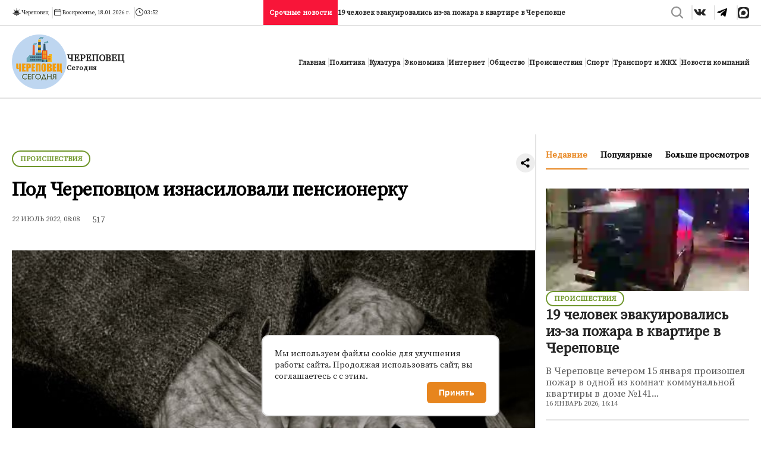

--- FILE ---
content_type: text/html; charset=utf-8
request_url: https://chetoday.ru/incident/4065-pod-cherepovcom-iznasilovali-pensionerku.html
body_size: 9337
content:
<!DOCTYPE html>
<html lang="ru">
<head>
  	<title>Под Череповцом изнасиловали пенсионерку » Череповец сегодня</title>
<meta charset="utf-8">
<meta name="description" content="Обстоятельства случившегося пока устанавливаются. 51-летний мужчина изнасиловал 66-летнюю пенсионерку. Инцидент произошел в одном из поселков Череповецкого района 18 июля. Известно, что с потерпевшей сам злоумышленник был знаком, он продолжительный период помогал ей по хозяйству. В полицию женщина">
<meta name="keywords" content="мужчина, злоумышленник, Обстоятельства, очередь, после, изнасилования, сообщает, региональное, управление, Следственного, комитета, Оперативники, установили, спустя, ранее, проблемы, законом, настоящий, момент, задержан">
<meta name="generator" content="DataLife Engine (https://dle-news.ru)">
<link rel="canonical" href="https://chetoday.ru/incident/4065-pod-cherepovcom-iznasilovali-pensionerku.html">
<link rel="alternate" type="application/rss+xml" title="Череповец сегодня RSS" href="https://chetoday.ru/rss.xml">
<link rel="alternate" type="application/rss+xml" title="Череповец сегодня RSS Dzen" href="https://chetoday.ru/rssdzen.xml">
<link rel="preconnect" href="https://chetoday.ru/" fetchpriority="high">
<meta property="twitter:title" content="Под Череповцом изнасиловали пенсионерку » Череповец сегодня">
<meta property="twitter:url" content="https://chetoday.ru/incident/4065-pod-cherepovcom-iznasilovali-pensionerku.html">
<meta property="twitter:card" content="summary_large_image">
<meta property="twitter:image" content="https://chetoday.ru/uploads/posts/2022-07/1658466584_e44c2326f64116eac89af5e962bd368f.jpg">
<meta property="twitter:description" content="51-летний мужчина изнасиловал 66-летнюю пенсионерку. Инцидент произошел в одном из поселков Череповецкого района 18 июля. Известно, что с потерпевшей сам злоумышленник был знаком, он продолжительный период помогал ей по хозяйству. В полицию женщина обратилась спустя сутки после изнасилования,">
<meta property="og:type" content="article">
<meta property="og:site_name" content="Череповец сегодня">
<meta property="og:title" content="Под Череповцом изнасиловали пенсионерку » Череповец сегодня">
<meta property="og:url" content="https://chetoday.ru/incident/4065-pod-cherepovcom-iznasilovali-pensionerku.html">
<meta property="og:image" content="https://chetoday.ru/uploads/posts/2022-07/1658466584_e44c2326f64116eac89af5e962bd368f.jpg">
<meta property="og:description" content="51-летний мужчина изнасиловал 66-летнюю пенсионерку. Инцидент произошел в одном из поселков Череповецкого района 18 июля. Известно, что с потерпевшей сам злоумышленник был знаком, он продолжительный период помогал ей по хозяйству. В полицию женщина обратилась спустя сутки после изнасилования,">

<script src="/public/js/jquery.js?v=454e7"></script>
<script src="/public/js/jqueryui.js?v=454e7" defer></script>
<script src="/public/js/dle_js.js?v=454e7" defer></script>
<script type="application/ld+json">{"@context":"https://schema.org","@graph":[{"@type":"BreadcrumbList","@context":"https://schema.org/","itemListElement":[{"@type":"ListItem","position":1,"item":{"@id":"https://chetoday.ru/","name":"Череповец сегодня"}},{"@type":"ListItem","position":2,"item":{"@id":"https://chetoday.ru/incident/","name":"Происшествия"}},{"@type":"ListItem","position":3,"item":{"@id":"https://chetoday.ru/incident/4065-pod-cherepovcom-iznasilovali-pensionerku.html","name":"Под Череповцом изнасиловали пенсионерку"}}]}]}</script>
	<meta name="HandheldFriendly" content="true">
	<meta name="format-detection" content="telephone=no">
	<meta name="viewport" content="user-scalable=0, initial-scale=1.0, maximum-scale=1.0, width=device-width"> 
	<meta name="apple-mobile-web-app-capable" content="yes">
	<meta name="apple-mobile-web-app-status-bar-style" content="default">
    <link rel="shortcut icon" href="/templates/chetodaynew/images/favicon.ico">
	<link rel="apple-touch-icon" href="/templates/chetodaynew/images/touch-icon-iphone.png">
	<link rel="apple-touch-icon" sizes="76x76" href="/templates/chetodaynew/images/touch-icon-ipad.png">
	<link rel="apple-touch-icon" sizes="120x120" href="/templates/chetodaynew/images/touch-icon-iphone-retina.png">
	<link rel="apple-touch-icon" sizes="152x152" href="/templates/chetodaynew/images/touch-icon-ipad-retina.png">
     <link rel="preload" href="/templates/chetodaynew/font/stylesheet.css?v=454e7" as="style">
         <link rel="preload" href="/templates/chetodaynew/css/all.min.css?v=454e7" as="style">
    <link rel="preload" href="/templates/chetodaynew/css/engine.css?v=454e7" as="style">
    <link rel="preload" href="/templates/chetodaynew/css/styles.css?v=454e7" as="style">
    <link href="/templates/chetodaynew/font/stylesheet.css?v=454e7" type="text/css" rel="stylesheet"> 
     <link href="/templates/chetodaynew/css/all.min.css?v=454e7" type="text/css" rel="stylesheet"> 
    <link href="/templates/chetodaynew/css/engine.css?v=454e7" type="text/css" rel="stylesheet"> 
    <link href="/templates/chetodaynew/css/styles.css?v=1" type="text/css" rel="stylesheet"> 
</head>
<body>
    <header>
        <div class="topheader">
    <div class="container ">
        <div class="infocity">
            <div class="temperature-block">
                <img src="/templates/chetodaynew/icon/sun.svg" width="16" height="16" alt="">
                <span id="temperatureDisplay"></span>
                <span>Череповец</span>

            </div>
            <!-- Weather widget by https://www.meteoservice.ru -->
            <a  id="ms-informer-link-88a7cc4cfb8a593ec042dc2d7ef2cf7f" class="ms-informer-link" target="_blank" href="https://www.meteoservice.ru/weather/overview/cherepovets">Погода в Череповце</a>
            <script class="ms-informer-script" src="https://www.meteoservice.ru/informer/script/88a7cc4cfb8a593ec042dc2d7ef2cf7f"></script>
            <!-- End -->
            <div class="datetime-container">
                <div class="date-block" id="currentDate">
                    <img src="/templates/chetodaynew/icon/day.svg" width="16" height="16" alt="">
                    <span id="dateText"></span>
                </div>
                <div class="time-block" id="currentTime">
                <img src="/templates/chetodaynew/icon/time.svg" width="16" height="16" alt="">
                    <span id="timeText"></span>
                </div>
            </div>
        </div>
        <div class="breaking-news">
            <div class="breaking-news_sect">
                Срочные новости
            </div>
            <a href="https://chetoday.ru/incident/8909-19-chelovek-jevakuirovalis-iz-za-pozhara-v-kvartire-v-cherepovce.html">19 человек эвакуировались из-за пожара в квартире в Череповце</a>
        </div>
        <div class="icon">
            <button class="searchicon"> <img src="/templates/chetodaynew/icon/search.svg"  alt="" width="24" height="24"> </button>
            <div class="soc">
                <a href="https://vk.com/chetoday_ru" target="_blank"class="vkicon"><img src="/templates/chetodaynew/icon/vk.svg" alt="" width="24" height="24"></a>
                <a href="https://t.me/chetoday_ru" target="_blank" class="tgicon"><img src="/templates/chetodaynew/icon/tg.svg" alt="" width="24" height="24"></a>
                <a href="" class="maxicon"><img src="/templates/chetodaynew/icon/max.svg" alt="" width="19" height="19"></a>
            </div>
           
        </div>
        	
    </div>       
</div>
          <div class="snak__search search-block">
                <form onsubmit="this.sfSbm.disabled=true" id="quicksearch" method="post" name="searchform" action="">
                    <input type="hidden" name="do" value="search">
                    <input type="hidden" name="subaction" value="search">
                    <input class="search-block__input input-bigger" id="story" name="story" placeholder="Поиск по сайту..." type="text" autocomplete="off">
                    <button class="search-block__btn" type="submit">Искать</button>
                </form>
			</div>
<div class="header">
    <div class="container">
        <button class="mobmenu">
            <img src="/templates/chetodaynew/icon/mobmenu.svg" alt="" width="35" height="35">
        </button>
        <div class="logo">
            <a href="/">
               <img src="/templates/chetodaynew/images/logo.png" alt="Логотип сайта " width="92" height="92">
                <div class="name">
                    <div class="namecity">Череповец</div>
                    <div>Сегодня</div>
                </div>
            </a>
        </div>
        <button class="searchicon mob"> <img src="/templates/chetodaynew/icon/search.svg"  alt="" width="24" height="24"> </button>
       <nav class="catmenu">
        <ul class="menu">
    <li><a href="/">Главная</a></li>
    
    <li><a href="https://chetoday.ru/politics/" >Политика</a>
     
     </li><li><a href="https://chetoday.ru/culture/" >Культура</a>
     
     </li><li><a href="https://chetoday.ru/economy/" >Экономика</a>
     
     </li><li><a href="https://chetoday.ru/internet/" >Интернет</a>
     
     </li><li><a href="https://chetoday.ru/society/" >Общество</a>
     
     </li><li><a href="https://chetoday.ru/incident/"  class="is-active" >Происшествия</a>
     
     </li><li><a href="https://chetoday.ru/sport/" >Спорт</a>
     
     </li><li><a href="https://chetoday.ru/transport/" >Транспорт и ЖКХ</a>
     
     </li><li><a href="https://chetoday.ru/company-news/" >Новости компаний</a>
     
     </li>
</ul>
        </nav> 
    </div> 
   
    <div class="menumob">
            <div class="infocitymob"></div>
            <div class="breaking-news_mob"></div>
            <nav class="catmenumob">
                  
            </nav>
             <div class="soc_mob"></div>
    </div>
   
</div>       
    </header>
    <main class="container">
        
        
           <div class="main maincat">
                <div class="left-main">
                    
                     
                     
                    
                     
                    <div id="dle-content"><article class="full-news">
    <div class="block-full">
    <span class="cat" data-category="Происшествия">Происшествия</span>
    <h1 class="h1">Под Череповцом изнасиловали пенсионерку</h1>
    <div class="d-flex info-full">
        <time datetime="2022-07-22T08:08:56" class="date">22 июль 2022, 08:08</time>
        <div class="views"><i class="fa-regular fa-eye"></i> 517</div>
    </div>
             <img src="/uploads/posts/2022-07/1658466584_e44c2326f64116eac89af5e962bd368f.jpg" alt="Фото: Под Череповцом изнасиловали пенсионерку" class="img-full" width="100%" height="550px">
             <div class="ist">Фото: yandex.ru/images</div>
             <div class="full-story">
                51-летний мужчина изнасиловал 66-летнюю пенсионерку. Инцидент произошел в одном из поселков Череповецкого района 18 июля. Известно, что с потерпевшей сам злоумышленник был знаком, он продолжительный период помогал ей по хозяйству.<br><br>В полицию женщина обратилась спустя сутки после изнасилования, сообщает региональное управление Следственного комитета. Оперативники, в свою очередь, установили, что ранее мужчина уже имел проблемы с законом.<br><br>В настоящий момент злоумышленник задержан и помещен под стражу. Возбуждено уголовное дело.
             </div>
</div>
<div class="linker">
<script src="https://yastatic.net/share2/share.js"></script>
<div class="ya-share2" data-curtain data-shape="round" data-limit="0" data-more-button-type="short" data-services="messenger,vkontakte,odnoklassniki,telegram,whatsapp"></div>
</div>

</article>
</div> 
                    
                </div>
                <div class="right-main">
                        
<div class="blocknews tab-pane fade sect" id="lists">
    <ul class="blocknav">
             
   <li  class="is-active ajaxnav" data-ajaxc="custom order='date' limit='6' template='custom/right' newsidexclude='4065' cache='no'">Недавние</li>
            <li  class="ajaxnav" data-ajaxc="custom order='reads' days='7' limit='6' template='custom/right'newsidexclude='4065' cache='no'">Популярные</li>
            <li  class="ajaxnav" data-ajaxc="custom order='reads' limit='6' template='custom/right' newsidexclude='4065' cache='no'">Больше просмотров</li>
    </ul>
     <div class="sect-cont ">
        
          <section class="right-news">
    <a href="https://chetoday.ru/incident/8909-19-chelovek-jevakuirovalis-iz-za-pozhara-v-kvartire-v-cherepovce.html" class="hot-news-link">
     <img src="/uploads/posts/2026-01/thumbs/bb15202b-2cac-4303-8c43-201b7d057dbe.webp"  alt="Фото: 19 человек эвакуировались из-за пожара в квартире в Череповце" width="106" height="119" >
         <span class="cat" data-category="Происшествия">
            Происшествия
        </span>
            <span class="title">19 человек эвакуировались из-за пожара в квартире в Череповце</span>
            <span class="text">В Череповце вечером 15 января произошел пожар в одной из комнат коммунальной квартиры в доме №141...</span>
            <time datetime="2026-01-16T16:14:22" class="date">16 январь 2026, 16:14</time>

    </a>
</section>
<section class="right-news">
    <a href="https://chetoday.ru/incident/8908-pacient-cherepoveckoj-bolnicy-popytalsja-perevesti-dengi-so-smartfona-soseda-po-palate.html" class="hot-news-link">
     <img src="/uploads/posts/2026-01/thumbs/_dsc9482.jpg"  alt="Фото: Пациент череповецкой больницы попытался перевести деньги со смартфона соседа по палате" width="106" height="119" >
         <span class="cat" data-category="Происшествия">
            Происшествия
        </span>
            <span class="title">Пациент череповецкой больницы попытался перевести деньги со смартфона соседа по палате</span>
            <span class="text">В Череповце городской суд вынес приговор по необычному делу о попытке кражи денег с банковского...</span>
            <time datetime="2026-01-16T15:47:05" class="date">16 январь 2026, 15:47</time>

    </a>
</section>
<section class="right-news">
    <a href="https://chetoday.ru/culture/8907-moskovskij-ansambl-jermitazh-vystupit-v-cherepovce-s-programmoj-vremena-goda-12.html" class="hot-news-link">
     <img src="/uploads/posts/2026-01/thumbs/cherepov.jpg"  alt="Фото: Московский ансамбль «Эрмитаж» выступит в Череповце с программой «Времена года» (12+)" width="106" height="119" >
         <span class="cat" data-category="Культура">
            Культура
        </span>
            <span class="title">Московский ансамбль «Эрмитаж» выступит в Череповце с программой «Времена года» (12+)</span>
            <span class="text">В начале февраля жители Вологодской области смогут насладиться выступлением московского ансамбля...</span>
            <time datetime="2026-01-16T13:06:32" class="date">16 январь 2026, 13:06</time>

    </a>
</section>
<section class="right-news">
    <a href="https://chetoday.ru/society/8906-poteplenie-na-kreschenie-prognoz-pogody-v-vologodskoj-oblasti.html" class="hot-news-link">
     <img src="/uploads/posts/2026-01/thumbs/photo_2025-11-13_10-51-46.jpg"  alt="Фото: Потепление на Крещение: прогноз погоды в Вологодской области" width="106" height="119" >
         <span class="cat" data-category="Общество">
            Общество
        </span>
            <span class="title">Потепление на Крещение: прогноз погоды в Вологодской области</span>
            <span class="text">На текущей неделе погоду в Вологодской области формирует активный циклон, пришедший с севера. Он...</span>
            <time datetime="2026-01-16T12:15:53" class="date">16 январь 2026, 12:15</time>

    </a>
</section>
<section class="right-news">
    <a href="https://chetoday.ru/society/8905-v-vologodskoj-oblasti-podgotovjat-32-kupeli-dlja-kreschenskih-kupanij.html" class="hot-news-link">
     <img src="/uploads/posts/2026-01/thumbs/1-3-1.jpg"  alt="Фото: В Вологодской области подготовят 32 купели для крещенских купаний" width="106" height="119" >
         <span class="cat" data-category="Общество">
            Общество
        </span>
            <span class="title">В Вологодской области подготовят 32 купели для крещенских купаний</span>
            <span class="text">В преддверии праздника Крещения Господня в Вологодской области оборудуют 32 места для традиционных...</span>
            <time datetime="2026-01-16T11:29:49" class="date">16 январь 2026, 11:29</time>

    </a>
</section>
<section class="right-news">
    <a href="https://chetoday.ru/sport/8904-severstal-vyrvala-pobedu-u-minskogo-dinamo.html" class="hot-news-link">
     <img src="/uploads/posts/2026-01/thumbs/photo_2026-01-15_22-11-12.jpg"  alt="Фото: «Северсталь» вырвала победу у минского «Динамо»" width="106" height="119" >
         <span class="cat" data-category="Спорт">
            Спорт
        </span>
            <span class="title">«Северсталь» вырвала победу у минского «Динамо»</span>
            <span class="text">Хоккейный клуб «Северсталь» одержал победу в матче Континентальной хоккейной лиги над минским...</span>
            <time datetime="2026-01-16T08:58:12" class="date">16 январь 2026, 08:58</time>

    </a>
</section>

     </div>
   
    <a href="/lastnews" class="lastnews">Читать еще</a>
</div>  

                </div>
            </div>
            
        
              <div id="cookieNotification" class="cookie-notification">
    <div class="cookie-content">
        <p class="cookie-text">
            Мы используем файлы cookie для улучшения работы сайта. 
            Продолжая использовать сайт, вы соглашаетесь с 
            с этим.
        </p>
        <div class="cookie-buttons">
            <button class="cookie-btn cookie-accept" id="cookieAccept">Принять</button>
        </div>
    </div>
</div>
    </main>
    <footer>
        <div class="container">
    <div class="footer">
        <div class="logo">
                <a href="/">
                <img src="/templates/chetodaynew/images/logo.png" alt="Логотип сайта " width="92" height="92">
                    <div class="name">
                        <div class="namecity">Череповец</div>
                        <div>Сегодня</div>
                    </div>
                </a>
            </div>
            <div class="block-foot-menu">
                <div class="headfoot">Новости</div>
                <ul class="footer-menu">
    <li><a href="/">Главные новости</a></li>
    
    <li><a href="https://chetoday.ru/politics/">Политика</a>
     
     </li><li><a href="https://chetoday.ru/culture/">Культура</a>
     
     </li><li><a href="https://chetoday.ru/economy/">Экономика</a>
     
     </li><li><a href="https://chetoday.ru/internet/">Интернет</a>
     
     </li><li><a href="https://chetoday.ru/society/">Общество</a>
     
     </li><li><a href="https://chetoday.ru/incident/">Происшествия</a>
     
     </li><li><a href="https://chetoday.ru/sport/">Спорт</a>
     
     </li><li><a href="https://chetoday.ru/transport/">Транспорт и ЖКХ</a>
     
     </li><li><a href="https://chetoday.ru/company-news/">Новости компаний</a>
     
     </li>
</ul>
            </div>
            <div class="soclink">
             <div class="headfoot">Наши контакты</div>
                 <div class="socfooter">
                <a href="https://vk.com/chetoday_ru"><svg width="32" height="32" viewBox="0 0 32 32" fill="none" xmlns="http://www.w3.org/2000/svg"> <path fill-rule="evenodd" clip-rule="evenodd" d="M15.7538 22.5745H17.3706C17.3706 22.5745 17.8557 22.4969 18.0982 22.2644C18.3407 22.0318 18.3407 21.5667 18.3407 21.5667C18.3407 21.5667 18.3407 19.551 19.3108 19.2409C20.2809 18.9308 21.5743 21.2566 22.8678 22.1093C23.8378 22.807 24.5654 22.652 24.5654 22.652L28.1224 22.5745C28.1224 22.5745 29.9817 22.4969 29.0925 21.024C29.0116 20.9465 28.6074 20.0162 26.4247 18.0781C24.1612 16.0625 24.4846 16.4501 27.1523 12.9615C28.7691 10.8684 29.4158 9.628 29.2542 9.00781C29.0925 8.46514 27.8799 8.62019 27.8799 8.62019H23.8378C23.8378 8.62019 23.5145 8.54267 23.3528 8.69771C23.1103 8.85276 23.0294 9.08533 23.0294 9.08533C23.0294 9.08533 22.3827 10.7133 21.5743 12.1088C19.7958 14.9771 19.0683 15.1322 18.8257 14.9771C18.179 14.5895 18.3407 13.2716 18.3407 12.4189C18.3407 9.628 18.8257 8.46514 17.4515 8.15505C17.0473 8.07752 16.7239 8 15.5921 8C14.137 8 12.9244 8 12.2777 8.31009C11.7926 8.54267 11.4693 9.00781 11.7118 9.00781C11.9543 9.00781 12.601 9.16286 12.9244 9.55048C13.2478 10.2482 13.2478 11.411 13.2478 11.411C13.2478 11.411 13.4903 14.7446 12.6819 15.1322C12.116 15.4423 11.3884 14.8221 9.77163 12.1863C8.96322 10.8684 8.3165 9.3179 8.3165 9.3179C8.3165 9.3179 8.23566 9.00781 7.99314 8.85276C7.75062 8.69771 7.34642 8.62019 7.34642 8.62019H3.54692C3.54692 8.62019 2.98104 8.62019 2.73851 8.85276C2.57683 9.08533 2.73851 9.47295 2.73851 9.47295C2.73851 9.47295 5.72961 16.14 9.1249 19.551C12.2777 22.807 15.7538 22.5745 15.7538 22.5745Z" fill="#679FB2"/> </svg> VK</a>
                <a href="https://t.me/chetoday_ru" ><svg width="32" height="32" viewBox="0 0 32 32" fill="none" xmlns="http://www.w3.org/2000/svg"> <path d="M22.5943 8.36525L19.1603 24.2208C18.9041 25.3375 18.2468 25.589 17.2971 25.0849L12.1461 21.3381L9.62442 23.7156C9.36942 23.9682 9.11329 24.2208 8.52849 24.2208L8.93082 18.9952L18.5392 10.3839C18.9404 9.98713 18.4293 9.84294 17.9181 10.1682L5.9717 17.5902L0.819576 16.041C-0.312621 15.6811 -0.312622 14.9232 1.07571 14.4202L21.096 6.74448C22.082 6.4561 22.9229 6.96133 22.5943 8.36525Z" fill="#679FB2"/> </svg> Telegram</a>
                <a href=""><svg width="24" height="24" viewBox="0 0 24 24" fill="none" xmlns="http://www.w3.org/2000/svg"> <g clip-path="url(#clip0_25_154)"> <mask id="mask0_25_154" style="mask-type:luminance" maskUnits="userSpaceOnUse" x="0" y="0" width="24" height="24"> <path d="M15.2256 24H15.1824H12.8952H8.7744C1.548 24 0 22.4496 0 15.2256V8.7744C0 1.548 1.5504 0 8.7744 0H12.8952H15.1824H15.2256C22.452 0 24 1.5504 24 8.7744V15.2256C24 22.452 22.4496 24 15.2256 24Z" fill="white"/> </mask> <g mask="url(#mask0_25_154)"> <rect width="24" height="24" transform="matrix(1 0 0 -1 0 24)" fill="#679FB2"/> </g> <path fill-rule="evenodd" clip-rule="evenodd" d="M12.197 21.08C10.3969 21.08 9.56031 20.8172 8.10616 19.7661C7.18637 20.9486 4.2737 21.8728 4.14668 20.2917C4.14668 19.1047 3.88388 18.1017 3.58604 17.0067C3.23127 15.6577 2.82831 14.1553 2.82831 11.9785C2.82831 6.77947 7.09439 2.86816 12.1489 2.86816C17.2077 2.86816 21.1716 6.97219 21.1716 12.0267C21.1886 17.003 17.1733 21.0535 12.197 21.08ZM12.2715 7.362C9.80997 7.23499 7.89154 8.93879 7.46669 11.6106C7.11629 13.8224 7.73825 16.5161 8.26822 16.6563C8.52226 16.7176 9.16173 16.2008 9.56031 15.8022C10.2194 16.2575 10.9869 16.5309 11.7853 16.595C14.3359 16.7177 16.5152 14.7759 16.6865 12.2281C16.7862 9.67499 14.8224 7.51249 12.2715 7.36639L12.2715 7.362Z" fill="white"/> </g> <defs> <clipPath id="clip0_25_154"> <rect width="24" height="24" fill="white" transform="matrix(1 0 0 -1 0 24)"/> </clipPath> </defs> </svg> MAX</a>
            </div>
            </div>
    </div>
    <div class="footerbottom">
        <div class="left">2025 год. Все права защищены.</div>
        <div class="right">
            <ul>
                <li><a href="/?do=feedback">Связаться с редакцией</a></li>
                <li><a href="/advertising.html">Реклама</a></li>
                 <li><a href="">Политика конфиденциальности</a></li>


            </ul>
        </div>
    </div>

<!--LiveInternet counter--><a href="https://www.liveinternet.ru/click"
target="_blank"><img id="licnt599E" width="88" height="31" style="border:0" 
title="LiveInternet"
src="[data-uri]"
alt=""/></a><script>(function(d,s){d.getElementById("licnt599E").src=
"https://counter.yadro.ru/hit?t57.1;r"+escape(d.referrer)+
((typeof(s)=="undefined")?"":";s"+s.width+"*"+s.height+"*"+
(s.colorDepth?s.colorDepth:s.pixelDepth))+";u"+escape(d.URL)+
";h"+escape(d.title.substring(0,150))+";"+Math.random()})
(document,screen)</script><!--/LiveInternet-->

</div>
    </footer>


    
    <script>
<!--
var dle_root       = '/';
var dle_admin      = '';
var dle_login_hash = '1ef9f1d2ae8956a21830ec7bc78f55153e741ebf';
var dle_group      = 5;
var dle_skin       = 'chetodaynew';
var dle_wysiwyg    = 1;
var dle_min_search = '4';
var dle_act_lang   = ["Подтвердить", "Отмена", "Вставить", "Отмена", "Сохранить", "Удалить", "Загрузка. Пожалуйста, подождите...", "Скопировать", "Скопировано!"];
var menu_short     = 'Быстрое редактирование';
var menu_full      = 'Полное редактирование';
var menu_profile   = 'Просмотр профиля';
var menu_send      = 'Отправить сообщение';
var menu_uedit     = 'Админцентр';
var dle_info       = 'Информация';
var dle_confirm    = 'Подтверждение';
var dle_prompt     = 'Ввод информации';
var dle_req_field  = ["Заполните поле с именем", "Заполните поле с сообщением", "Заполните поле с темой сообщения"];
var dle_del_agree  = 'Вы действительно хотите удалить? Данное действие невозможно будет отменить';
var dle_spam_agree = 'Вы действительно хотите отметить пользователя как спамера? Это приведёт к удалению всех его комментариев';
var dle_c_title    = 'Отправка жалобы';
var dle_complaint  = 'Укажите текст Вашей жалобы для администрации:';
var dle_mail       = 'Ваш e-mail:';
var dle_big_text   = 'Выделен слишком большой участок текста.';
var dle_orfo_title = 'Укажите комментарий для администрации к найденной ошибке на странице:';
var dle_p_send     = 'Отправить';
var dle_p_send_ok  = 'Уведомление успешно отправлено';
var dle_save_ok    = 'Изменения успешно сохранены. Обновить страницу?';
var dle_reply_title= 'Ответ на комментарий';
var dle_tree_comm  = '0';
var dle_del_news   = 'Удалить статью';
var dle_sub_agree  = 'Вы действительно хотите подписаться на комментарии к данной публикации?';
var dle_unsub_agree  = 'Вы действительно хотите отписаться от комментариев к данной публикации?';
var dle_captcha_type  = '0';
var dle_share_interesting  = ["Поделиться ссылкой на выделенный текст", "Twitter", "Facebook", "Вконтакте", "Прямая ссылка:", "Нажмите правой клавишей мыши и выберите «Копировать ссылку»"];
var DLEPlayerLang     = {prev: 'Предыдущий',next: 'Следующий',play: 'Воспроизвести',pause: 'Пауза',mute: 'Выключить звук', unmute: 'Включить звук', settings: 'Настройки', enterFullscreen: 'На полный экран', exitFullscreen: 'Выключить полноэкранный режим', speed: 'Скорость', normal: 'Обычная', quality: 'Качество', pip: 'Режим PiP'};
var DLEGalleryLang    = {CLOSE: 'Закрыть (Esc)', NEXT: 'Следующее изображение', PREV: 'Предыдущее изображение', ERROR: 'Внимание! Обнаружена ошибка', IMAGE_ERROR: 'Не удалось загрузить изображение', TOGGLE_AUTOPLAY: 'Просмотр слайдшоу', TOGGLE_SLIDESHOW: 'Просмотр слайдшоу', TOGGLE_FULLSCREEN: 'Полноэкранный режим', TOGGLE_THUMBS: 'Включить / Выключить уменьшенные копии', TOGGLE_FULL: 'Увеличить / Уменьшить', ITERATEZOOM: 'Увеличить / Уменьшить', DOWNLOAD: 'Скачать изображение' };
var DLEGalleryMode    = 1;
var DLELazyMode       = 0;
var allow_dle_delete_news   = false;
var dle_search_delay   = false;
var dle_search_value   = '';
jQuery(function($){
					setTimeout(function() {
						$.get(dle_root + "index.php?controller=ajax&mod=adminfunction", { 'id': '4065', action: 'newsread', user_hash: dle_login_hash });
					}, 5000);
FastSearch();
});
//-->
</script>
        <script src="/templates/chetodaynew/js/js.js?v=2"></script>

</body>


</html>
<!-- DataLife Engine Copyright SoftNews Media Group (https://dle-news.ru) -->


--- FILE ---
content_type: text/css
request_url: https://chetoday.ru/templates/chetodaynew/font/stylesheet.css?v=454e7
body_size: 338
content:
@font-face {
    font-family: 'Source Serif Pro';
    src: url('SourceSerifPro-BoldIt.eot');
    src: local('Source Serif Pro Bold Italic'), local('SourceSerifPro-BoldIt'),
        url('SourceSerifPro-BoldIt.eot?#iefix') format('embedded-opentype'),
        url('SourceSerifPro-BoldIt.woff2') format('woff2'),
        url('SourceSerifPro-BoldIt.woff') format('woff'),
        url('SourceSerifPro-BoldIt.ttf') format('truetype');
    font-weight: bold;
    font-style: italic;
}

@font-face {
    font-family: 'Source Serif Pro';
    src: url('SourceSerifPro-ExtraLightIt.eot');
    src: local('Source Serif Pro ExtraLight Italic'), local('SourceSerifPro-ExtraLightIt'),
        url('SourceSerifPro-ExtraLightIt.eot?#iefix') format('embedded-opentype'),
        url('SourceSerifPro-ExtraLightIt.woff2') format('woff2'),
        url('SourceSerifPro-ExtraLightIt.woff') format('woff'),
        url('SourceSerifPro-ExtraLightIt.ttf') format('truetype');
    font-weight: 200;
    font-style: italic;
}

@font-face {
    font-family: 'Source Serif Pro';
    src: url('SourceSerifPro-LightIt.eot');
    src: local('Source Serif Pro Light Italic'), local('SourceSerifPro-LightIt'),
        url('SourceSerifPro-LightIt.eot?#iefix') format('embedded-opentype'),
        url('SourceSerifPro-LightIt.woff2') format('woff2'),
        url('SourceSerifPro-LightIt.woff') format('woff'),
        url('SourceSerifPro-LightIt.ttf') format('truetype');
    font-weight: 300;
    font-style: italic;
}

@font-face {
    font-family: 'Source Serif Pro';
    src: url('SourceSerifPro-BlackIt.eot');
    src: local('Source Serif Pro Black Italic'), local('SourceSerifPro-BlackIt'),
        url('SourceSerifPro-BlackIt.eot?#iefix') format('embedded-opentype'),
        url('SourceSerifPro-BlackIt.woff2') format('woff2'),
        url('SourceSerifPro-BlackIt.woff') format('woff'),
        url('SourceSerifPro-BlackIt.ttf') format('truetype');
    font-weight: 900;
    font-style: italic;
}

@font-face {
    font-family: 'Source Serif Pro';
    src: url('SourceSerifPro-SemiboldIt.eot');
    src: local('Source Serif Pro Semibold Italic'), local('SourceSerifPro-SemiboldIt'),
        url('SourceSerifPro-SemiboldIt.eot?#iefix') format('embedded-opentype'),
        url('SourceSerifPro-SemiboldIt.woff2') format('woff2'),
        url('SourceSerifPro-SemiboldIt.woff') format('woff'),
        url('SourceSerifPro-SemiboldIt.ttf') format('truetype');
    font-weight: 600;
    font-style: italic;
}

@font-face {
    font-family: 'Source Serif Pro';
    src: url('SourceSerifPro-It.eot');
    src: local('Source Serif Pro Italic'), local('SourceSerifPro-It'),
        url('SourceSerifPro-It.eot?#iefix') format('embedded-opentype'),
        url('SourceSerifPro-It.woff2') format('woff2'),
        url('SourceSerifPro-It.woff') format('woff'),
        url('SourceSerifPro-It.ttf') format('truetype');
    font-weight: normal;
    font-style: italic;
}

@font-face {
    font-family: 'Source Serif Pro';
    src: url('SourceSerifPro-Regular.eot');
    src: local('Source Serif Pro'), local('SourceSerifPro-Regular'),
        url('SourceSerifPro-Regular.eot?#iefix') format('embedded-opentype'),
        url('SourceSerifPro-Regular.woff2') format('woff2'),
        url('SourceSerifPro-Regular.woff') format('woff'),
        url('SourceSerifPro-Regular.ttf') format('truetype');
    font-weight: normal;
    font-style: normal;
}



--- FILE ---
content_type: text/css
request_url: https://chetoday.ru/templates/chetodaynew/css/styles.css?v=454e7
body_size: 10145
content:
/* =====================================================
 Стили для https://chetoday.ru/
 Copyright (c) 2025 stillmaster (Иван Марченко) 
===================================================== */

:root {
    --color-scrool: #2173d9; --color-white: #fff; --color-black: #252525; 
    --color-red: #f81539; --color-gray: #E3E3E3; --font-family: 'Source Serif Pro';
    --font-weight: 400; --font-size: 14px; --font-size-sm: 12px; 
    --container-width: 1512px; --header-height: 124px; --topheader-height: 42px;
    --border: 2px solid var(--color-gray);
}

* { margin: 0; padding: 0; box-sizing: border-box; text-decoration: none; }
*::-webkit-scrollbar { width: 4px; height: 4px; }
*::-webkit-scrollbar-thumb { background: var(--color-scrool); border-radius: 3px; }

html, body { height: 100%; -webkit-font-smoothing: antialiased; font-family: var(--font-family); 
    font-weight: var(--font-weight); line-height: 1.2; font-size: var(--font-size); 
    background: var(--color-white); }

img, table, iframe, video, frame, embed, object { max-width: 100%; }
ol, ul { list-style: none; }

.container { max-width: var(--container-width); margin: 0 auto; }

/* Top Header */
.topheader { height: var(--topheader-height); display: flex; align-items: center; }
.topheader .container { display: flex; justify-content: space-between; width: 100%; position: relative; }
.infocity, .infocitymob, .datetime-container { display: flex; align-items: center; gap: 12px; 
    color: var(--color-black); font-size: var(--font-size-sm); }
.infocity .ms-informer-link, .infocitymob .ms-informer-link{ display: none; }
.date-block, .temperature-block { border-right: var(--border); height: 19px; gap: 5px; 
    display: flex; overflow: hidden; align-items: center; padding-right: 12px; }
.time-block { gap: 5px; display: flex; overflow: hidden; align-items: center;}

/* Header */
.header { height: var(--header-height); border-bottom: var(--border); border-top: var(--border); position: relative;}
.header .container { display: flex; justify-content: space-between; width: 100%; height: 100%; align-items: center; }
.breaking-news { display: flex; align-items: center; gap: 15px;}
.breaking-news_sect { color: var(--color-white); background: var(--color-red); height: var(--topheader-height); 
    display: flex; align-items: center; padding: 10px; font-size: var(--font-size-sm); font-weight: 700; }
.breaking-news a { font-weight: 600; color: var(--color-black); font-size: var(--font-size-sm); }

/* Icons & Social */
.icon, .soc { display: flex; align-items: center; gap: 12px; }
.soc a:hover img, .searchicon:hover img { filter: opacity(0.5); }
.searchicon { cursor: pointer; }
.searchicon, .vkicon, .tgicon  { border: none; border-right: var(--border); height: 24px; gap: 5px; 
    display: flex; overflow: hidden; align-items: center; padding-right: 12px; background: none; }
.maxicon {display: flex;}
.icon a { display: flex; }

/* Search */
.snak__search.search-block { position: absolute; top: 38px; right: 10%; width: 400px; background: white; 
    border-radius: 12px; box-shadow: 0 10px 30px rgba(0, 0, 0, 0.15); padding: 20px; margin-top: 10px; 
    opacity: 0; visibility: hidden; transform: translateY(-10px); transition: all 0.3s ease; z-index: 1000; 
    border: 1px solid #e1e5e9; }
.snak__search.search-block.active { opacity: 1; visibility: visible; transform: translateY(0); }
#quicksearch { display: flex; align-items: center; gap: 12px; }
.search-block__input { flex: 1; padding: 12px 16px; border: 2px solid #e8ecef; border-radius: 8px; 
    font-size: 14px; transition: all 0.3s ease; background: #f8f9fa; color: #333; }
.search-block__input:focus { outline: none; border-color: #007bff; background: white; 
    box-shadow: 0 0 0 3px rgba(0, 123, 255, 0.1); }
.search-block__input::placeholder { color: #6c757d; }
.search-block__btn { padding: 12px 20px; background: linear-gradient(135deg, #e28d33, #e7851e); 
    color: white; border: none; border-radius: 8px; font-size: 14px; font-weight: 600; cursor: pointer; 
    transition: all 0.3s ease; white-space: nowrap; }
.search-block__btn:hover { background: linear-gradient(135deg, #dd882c, #e78114); 
    transform: translateY(-1px); box-shadow: 0 4px 12px rgba(0, 123, 255, 0.3); }
.search-block__btn:active { transform: translateY(0); }
.searchicon:active { transform: scale(0.95); }

/* Logo & Menu */
.logo a { display: flex; gap: 10px; align-items: center; color: #252525; font-size: 16px; font-weight: 600;}
.namecity { font-size: 24px; text-transform: uppercase; }
.menu { display: flex; gap: 12px; font-weight: 600; }
.menu a { color: #252525; font-size: 16px; text-align: center; border-right: var(--border); 
    height: 19px; padding-right: 12px; position: relative; transition: color 0.3s ease; }
.menu a::after { content: ''; position: absolute; bottom: 0; left: 0; width: 0; height: 2px; 
    background-color: red; transition: width 0.3s ease; }
.menu a:hover::after, .menu a.active::after {width: 0.7em;; }
.menu li:last-child a { border-right: none; padding-right: 0; }

/* Search Suggestions */
#searchsuggestions .fs-result { padding: 12px; border-radius: 8px; border: 1px solid #e1e5e9; 
    background: white; transition: all 0.2s ease; text-decoration: none; color: inherit; display: flex; }
#searchsuggestions .fs-result:hover { box-shadow: 0 4px 12px rgba(0, 0, 0, 0.1); 
    border-color: #d0d7de; transform: translateY(-1px); }
#searchsuggestions .fs-result__img.img-fixed-size { width: 60px; height: 60px; 
    border-radius: 6px; overflow: hidden; flex-shrink: 0; }
#searchsuggestions .fs-result__img img { width: 100%; height: 100%; object-fit: cover; flex-shrink: 0; }
#searchsuggestions .fs-result__desc { margin-left: 12px; }
#searchsuggestions .fs-result__title { font-weight: 500; font-size: 14px; line-height: 1.3; color: #2d3748; }

/* Main Content */
.h1, .filterh1 { font-size: 32px; font-weight: 700; text-transform: uppercase; 
    border-bottom: var(--border); padding-bottom: 24px; }
.main { margin-top: 60px; display: flex; gap: 24px; }
.left-main { max-width: 1128px; width: 100%; }
.right-main { width: 360px; padding-left: 16px; border-left: var(--border);    flex-shrink: 0; }
.mainblock {margin-top: 60px;}
.blockheader {    justify-content: space-between; align-items: center;padding: 24px 0;border-top: var(--border); border-bottom: var(--border); }
.mainblock  h2 {font-size: 24px;font-weight: 600;text-transform: uppercase;color: #393939;}
.blockheader a {    background-color: #E7851E1A; padding: 10px 15px; border-radius: 2px; color: #e7851e; font-size: 16px; font-weight: 600;}


/* Grid Layout */
.grid-main { display: grid; grid-template-areas: "large small1 small2" "large wide wide"; 
    grid-template-columns: 616px 1fr 1fr; grid-template-rows: repeat(2, 278px); gap: 24px; 
    margin-top: 32px; max-width: 1280px; margin-left: auto; margin-right: auto; }
.hot-news:nth-child(1) { grid-area: large; }
.hot-news:nth-child(2) { grid-area: small1; }
.hot-news:nth-child(3) { grid-area: small2; }
.hot-news:nth-child(4) { grid-area: wide; }
.gridmain-1 {margin-top: 32px;display: grid ;grid-template-columns: repeat(3, 1fr); gap: 24px;}
/* Hot News */
.hot-news img { width: 100%; height: 100%; object-fit: cover; display: block; }
.hot-news { position: relative; }
.hot-cat { position: absolute; z-index: 1; border: 2px solid #fff; padding: 4px 12px; 
    border-radius: 30px; top: 24px; left: 24px; text-transform: uppercase; 
    font-size: 12px; font-weight: 700; color: #FFFFFF; }
.image-wrapper { position: relative; width: 100%; height: 100%; }
.image-wrapper::before { content: ""; position: absolute; top: 0; left: 0; 
    width: 100%; height: 100%; background: rgba(0, 0, 0, 0.4); pointer-events: none; }
.hot-info { position: absolute; bottom: 0; width: 100%; }

/* Grid Variables */
.grid-main .hot-news { --hot-info-padding: 12px; }
.grid-main .hot-news:nth-child(1) { --hot-info-padding:16px 24px ; --hot-cat-left:24px;--hot-cat-top:12px; --hot-title:32px}
.grid-main .hot-news:nth-child(2), .grid-main .hot-news:nth-child(3) { --hot-info-padding: 12px; --hot-cat-left:12px;--hot-cat-top:12px;--hot-title:16px }
.grid-main .hot-news:nth-child(4) { --hot-info-padding:16px 12px; --hot-cat-left:12px;--hot-cat-top:16px;--hot-title:20px}
.grid-main .hot-info { padding: var(--hot-info-padding); }
.grid-main .hot-cat { left: var(--hot-cat-left); top: var(--hot-cat-top); filter: drop-shadow(2px 4px 6px black); }
.hot-info .date { color: #FFFFFF; font-size: 12px; font-weight: 400; text-transform: uppercase; }
.grid-main .title { color: #FFFFFF; font-size:var(--hot-title); font-weight: 700; filter: drop-shadow(2px 4px 6px black); padding-top: 16px; }
.hot-news:hover .title { color: #e7851e; }
.info {display: flex ; align-items: center; justify-content: space-between; margin-top: 18px;}
.date {font-size: 12px; color: #5A5A5A; text-transform: uppercase; font-weight: 400;}
.title a {margin-top: 24px;font-size: 16px; color: #252525;font-weight: 700;display: block;}
.short-story {    margin-top: 16px; font-size: 14px; font-weight: 400; color: #39393999;}
.grid-main-1_short {position: relative;}
.grid-main-1_short a::before {content: "";position: absolute;width: 100%;height: 100%;top: 0;left: 0;}
.grid-main-1_short:hover a {color: #e7851e;}
.grid-main-1_short img {object-fit: cover;}

/* News Blocks */
.blocknews { display: flex; flex-direction: column; margin-top: 26px; }
.right-news:nth-child(1) a { display: flex; flex-direction: column; gap: 16px; align-items: flex-start; margin-top: 32px; }
.right-news:nth-child(1) a img { width: 100%; height: 172px; object-fit: cover; }
.right-news:not(:first-child) .text { display: none; }
.right-news:not(:first-child) img { width: 100%; height: 118px; object-fit: cover; }
.right-news:not(:first-child) a { display: grid; gap: 16px; justify-items: start; align-items: start;
    grid-template-areas: "block2 block2 block1" "block3 block3 block1" "block4 block4 block1";
    grid-template-columns: repeat(3, 1fr); grid-template-rows: 24px 51px 24px; }
.right-news img { grid-area: block1 }
.right-news .cat { grid-area: block2; padding: 4px 12px; border-radius: 30px; text-transform: uppercase; 
    border: 2px solid; font-size: 12px; }
 .cat { padding: 4px 12px; border-radius: 30px; text-transform: uppercase; border: 2px solid; font-size: 12px;font-weight: 700; }
.right-news .title { grid-area: block3; font-size: 24px; color: #252525; font-weight: 700; }
.right-news .date { grid-area: block4; font-size: 12px; color: #5A5A5A; text-transform: uppercase; font-weight: 400; }

/* Category Colors */
.cat[data-category="Общество"] { color: rgba(248, 21, 57, 1); }
.cat[data-category="Спорт"] { color: rgba(234, 116, 34, 1); }
.cat[data-category="Происшествия"] { color: rgba(112, 151, 44, 1); }
.cat[data-category="Политика"] { color: #3D7C4E; } 
.cat[data-category="Культура"] { color: #8A79CA; }
.cat[data-category="Экономика"] { color: #679FB2; }
.cat[data-category="Интернет"] { color: #1973A1; }
.cat[data-category="Транспорт и ЖКХ"] { color: #41B0FF; }

.right-news .text { font-size: 16px; font-weight: 300; color: #5A5A5A; }
.right-news:not(:first-child) .title { font-size: 16px; display: -webkit-box; -webkit-line-clamp: 3; 
    -webkit-box-orient: vertical; overflow: hidden; line-clamp: 3; }
.right-news { padding-bottom: 20px; border-bottom: var(--border); }
.right-news:hover .title { color: #e7851e; }
.right-news:not(:first-child) { padding-top: 20px; }

.lastnews { width: 100%; display: flex; align-items: center; justify-content: center; margin-top: 16px; 
    color: #e7851e; font-size: 16px; font-weight: 600; background: rgba(231, 133, 30, 0.1); padding: 15px; }
.lastnews:hover { background-color: #e7851e52; }

/* Navigation */
.blocknav { display: flex; gap: 10px; justify-content: space-between; padding-bottom: 15px; 
    border-bottom: var(--border); font-size:14px; font-weight: 600; }
.is-active { color: #e7851e; position: relative; }
.is-active::after { content: ""; display: block; width: 100%; height: 2px; background: #e7851e; 
    position: absolute; bottom: -17px; }
.ajaxnav { cursor: pointer; }
.ajaxnav:hover { color: #e7851e; }

/* Short News */
.short { display: flex; gap: 24px; align-items: center; padding-bottom: 32px; 
    border-bottom: var(--border); margin-bottom: 24px; position: relative; }
.short img { flex-shrink: 0;object-fit: cover; }
.info-short { display: flex; flex-direction: column; gap: 18px; align-items: flex-start; }
.info-short .cat { padding: 4px 12px; border-radius: 30px; text-transform: uppercase; 
    border: 2px solid; font-weight: 700; }
.info-short .title { font-size: 24px; font-weight: 700; line-height: 1.4; color: #252525; }
.date { text-transform: uppercase; }
.short .title::before { content: ""; position: absolute; width: 100%; height: 100%; top: 0; left: 0; }
.short:hover .title { color: #e7851e; }

/* Filters */
.filters-container { display: grid; gap: 15px; align-items: center; grid-template-columns: repeat(3, 1fr); }
.filter-group { position: relative; }
.filter-btn { display: flex; align-items: center; height: 50px; justify-content: space-between; 
    padding: 10px 15px; background-color: white; border: 1px solid #e7851e; border-radius: 8px; 
    cursor: pointer; min-width: 180px; transition: all 0.2s; }
.filter-btn:hover { background-color: #f9f9f9; }
.filter-btn:after { content: '▼'; font-size: 12px; margin-left: 10px; color: #666; }
#periodBtn:after { content: ''; display: inline-block; width: 16px; height: 16px; margin-left: 10px; 
    background-image: url('../icon/calendar.svg'); background-size: contain; 
    background-repeat: no-repeat; background-position: center; }

/* Calendar */
.calendar-container { position: absolute; top: 100%; left: 0; background-color: white; 
    border: 1px solid #ddd; border-radius: 4px; box-shadow: 0 4px 12px rgba(0, 0, 0, 0.1); 
    padding: 15px; z-index: 100; display: none; margin-top: 5px; }
.calendar-header { display: flex; justify-content: space-between; align-items: center; margin-bottom: 15px; }
.calendar-nav { background: none; border: none; font-size: 18px; cursor: pointer; padding: 5px; }
.calendar-title { font-weight: 600; }
.calendar-grid { display: grid; grid-template-columns: repeat(7, 1fr); gap: 2px; }
.calendar-day { width: 42px; height: 37px; display: flex; align-items: center; justify-content: center; 
    border-radius: 5px; cursor: pointer; font-size: 16px; font-weight: 600; }
.calendar-day:hover { background-color: #f0f0f0; }
.calendar-day.selected { background-color: #E7851E; color: white; }
.calendar-day.selected.range { background-color: #E7851E; color: white; }
.calendar-day.range { background: #E7851E1A; color: #E7851E; }
.calendar-day.other-month { color: #aaa; }
.calendar-day-header { font-weight: 600; font-size: 12px; color: #666; text-align: center; }

/* Categories */
.categories-container { position: absolute; top: 100%; left: 0; background-color: white; 
    border: 1px solid #ddd; border-radius: 4px; box-shadow: 0 4px 12px rgba(0, 0, 0, 0.1); 
    padding: 15px; z-index: 100; display: none; margin-top: 5px; min-width: 250px; }
.category-item { padding: 10px 12px; cursor: pointer; border-radius: 4px; margin-bottom: 5px; 
    transition: background-color 0.2s; }
.category-item:hover { background: #E7851E1A; }
.category-item.selected { background-color: #E7851E1A; color: #E7851E; border: 1px solid #E7851E; }

.apply-btn { background: #E7851E1A; color: #E7851E; border: none; height: 50px; border-radius: 8px; 
    padding: 10px 20px; cursor: pointer; font-weight: 600; transition: background-color 0.2s; }
.apply-btn:hover { background-color: #e7851e52; }

.selected-period, .selected-categories { margin-top: 10px; font-size: 14px; color: #666; }

.calendar-footer { display: flex; justify-content: space-between; margin-top: 15px; 
    padding-top: 15px; border-top: 1px solid #eee; }
.quick-selection { display: flex; gap: 10px; }
.quick-btn, .action-btn { background: none; border: 1px solid #ddd; border-radius: 4px; 
    padding: 5px 10px; cursor: pointer; font-size: 12px; }
.quick-btn:hover, .action-btn:hover { background-color: #f5f5f5; }
.action-btn.primary { background-color: #4a6cf7; color: white; border-color: #4a6cf7; }
.action-btn.primary:hover { background-color: #3a5ce5; }

.calendar-day.today { border: 1px solid #e7851e; color: #333; font-weight: bold; }
.calendar-day.today.selected { background-color: #4a6cf7; color: white; }
.calendar-day.today.range { background-color: #fff8e1; }

.calendar-title { display: flex; gap: 5px; cursor: pointer; }
.month-selector, .year-selector { padding: 2px 6px; border-radius: 3px; transition: background-color 0.2s; }
.month-selector:hover, .year-selector:hover { background-color: #f0f0f0; }

.dropdown-selector { position: absolute; background: white; border: 1px solid #ddd; 
    border-radius: 4px; box-shadow: 0 2px 10px rgba(0,0,0,0.1); z-index: 1000; max-height: 200px; overflow-y: auto; }
.dropdown-content { padding: 5px 0; }
.dropdown-item { padding: 8px 16px; cursor: pointer; transition: background-color 0.2s; }
.dropdown-item:hover { background-color: #f5f5f5; }
.dropdown-item.selected { background-color: #007bff; color: white; }

.filter { margin-top: 32px; padding-bottom: 32px; border-bottom: var(--border); }
#dle-content { margin-top: 32px; }

/* Pagination */
.pagination span:not(.nav_ext) { width: 32px; height: 32px; color: #e7851e; 
    border: 1px solid #e7851e; border-radius: 4px; display: flex; align-items: center; justify-content: center; }
.d-flex { display: flex; }
.pagination { align-items: center; gap: 8px; }
.pagination__pages { align-items: center; gap: 8px; }
.pagination a { width: 32px; height: 32px; border: 1px solid #e3e3e3; color: #252525; 
    border-radius: 4px; display: flex; align-items: center; justify-content: center; }
.nav_ext { width: 32px; height: 32px; border: 1px solid #e3e3e3; border-radius: 4px; 
    display: flex; align-items: center; justify-content: center; }
.pagination a:hover { color: #fff; background-color: #e7851e; }

/* Full News */
.full-news .h1 { margin-top: 25px; border: none; text-transform: none; }
.full-news {position: relative;}
.block-full { max-width: 1000px; }
.info-full { gap: 47px; color: #5a5a5a; }
.img-full { object-fit: cover; margin-top: 44px; }
.ist { font-size: 16px; font-weight: 400; text-transform: uppercase; color: #969696; margin-top: 12px; }
.full-story { font-size: 18px; line-height: 1.3; margin-top: 52px; }
.linker {    position: absolute; top: 0; right: 0; height: 100%;}
.ya-share2 {position: sticky; z-index: 1; top: 10px;}
.full-story .quote {border: none; background-color: #E7851E26;border-radius: 12px;padding: 24px;}

/* Search Page */
.search-page { margin-top: 40px; padding: 30px; background: var(--color-white); 
    border-radius: 12px; box-shadow: 0 4px 20px rgba(0, 0, 0, 0.08); }
.serv__subtitle { font-size: 28px; font-weight: 700; color: var(--color-black); 
    margin-bottom: 25px; padding-bottom: 15px; border-bottom: 2px solid var(--color-gray); }
.searchtable { margin-bottom: 20px; }
.search-page__simple-form { gap: 15px; padding: 20px; background: #f8f9fa; 
    border-radius: 8px; border: 1px solid #e8ecef; }
.search-page__simple-form input[type="text"] { padding: 12px 16px; border: 2px solid #e8ecef; 
    border-radius: 8px; font-size: 14px; transition: all 0.3s ease; background: var(--color-white); }
.search-page__simple-form input[type="text"]:focus { outline: none; border-color: #007bff; 
    box-shadow: 0 0 0 3px rgba(0, 123, 255, 0.1); }
.search-page__simple-form input[type="button"] { padding: 12px 24px; border: none; 
    border-radius: 8px; font-size: 14px; font-weight: 600; cursor: pointer; transition: all 0.3s ease; }
.search-page__simple-form input[name="dosearch"] { background: linear-gradient(135deg, #e7851e, #e7851e); 
    color: var(--color-white); }
.search-page__simple-form input[name="dosearch"]:hover { background: linear-gradient(135deg, #d37715, #e7851e); 
    transform: translateY(-1px); box-shadow: 0 4px 12px rgba(0, 123, 255, 0.3); }
.search-page__btn-ext { background: #6c757d; color: var(--color-white); }
.search-page__btn-ext:hover { background: #5a6268; transform: translateY(-1px); }

.search-page__ext-form { background: #f8f9fa; padding: 25px; border-radius: 8px; border: 1px solid #e8ecef; }
.search-page__ext-form-row { display: flex; align-items: center; margin-bottom: 20px; 
    padding-bottom: 15px; border-bottom: 1px solid #e8ecef; }
.search-page__ext-form-row--category { align-items: flex-start; }
.search-page__ext-form-row--wide { flex-wrap: wrap; }
.search-page__ext-form-row--btns { border: none; margin-bottom: 0; padding-bottom: 0; gap: 15px; }
.search-page__ext-form-label { min-width: 200px; font-weight: 600; color: var(--color-black); font-size: 14px; }
.search-page__ext-form-content { flex: 1; }
.search-page__ext-form-input { margin-left: 15px; font-size: 14px; }
.has-checkbox { display: flex; align-items: center; gap: 8px; margin-left: 15px; font-size: 14px; color: #495057; }
.has-radiobox { gap: 20px; }

.search-page__ext-form-content input[type="text"], 
.search-page__ext-form-content select { width: 100%; padding: 10px 12px; border: 2px solid #e8ecef; 
    border-radius: 6px; font-size: 14px; background: var(--color-white); transition: all 0.3s ease; }
.search-page__ext-form-content input[type="text"]:focus, 
.search-page__ext-form-content select:focus { outline: none; border-color: #007bff; 
    box-shadow: 0 0 0 2px rgba(0, 123, 255, 0.1); }

.search-page__btn-search { padding: 14px 30px; background: linear-gradient(135deg, #28a745, #20c997); 
    color: var(--color-white); border: none; border-radius: 8px; font-size: 16px; font-weight: 600; 
    cursor: pointer; transition: all 0.3s ease; }
.search-page__btn-search:hover { background: linear-gradient(135deg, #218838, #1e9e7f); 
    transform: translateY(-1px); box-shadow: 0 4px 12px rgba(40, 167, 69, 0.3); }

.search-page__btn-clear, .search-page__btn-reset { padding: 14px 30px; background: #6c757d; 
    color: var(--color-white); border: none; border-radius: 8px; font-size: 16px; font-weight: 600; 
    cursor: pointer; transition: all 0.3s ease; }
.search-page__btn-clear:hover, .search-page__btn-reset:hover { background: #5a6268; transform: translateY(-1px); }
.serv__gap { gap: 15px; }

.message-info { padding: 15px 20px; background: #d1ecf1; border: 1px solid #bee5eb; 
    border-radius: 6px; color: #0c5460; margin-top: 20px; }

#dofullsearch { display: none; }
#searchsuggestions span.seperator { display: none !important; }

/* Mobile Styles */
.menumob, .mobmenu, .searchicon.mob { display: none; }
.carousel-arrow { display: none; }
.gridmain-society {margin-top: 32px;display: grid;grid-template-columns: 232px 348px 1fr;grid-template-rows: 350px 1fr 1fr;grid-template-areas: "block1 block1 block2" "block3 block4 block5" "block3 block4 block6"}
.society_short:nth-child(1) { grid-area: block1;position: relative;padding-bottom: 24px;margin-right: 24px; border-bottom: var(--border);}
.society_short:nth-child(1) img, .society_short:nth-child(2) img { width: 100%; height: 100%;object-fit: cover;filter: brightness(70%);}

.society_short:nth-child(1) .cat, .society_short:nth-child(2) .cat {    position: absolute; top: 16px; left: 16px; color: #fff;z-index: 1;}
.society_short:nth-child(1) .society-info, .society_short:nth-child(2) .society-info {position: absolute; bottom: 25px; padding: 16px; display: flex ; flex-direction: column;}
.society_short:nth-child(1) .date, .society_short:nth-child(2) .date {color: #fff;}
.society_short:nth-child(1) .title, .society_short:nth-child(2) .title {color: #fff;font-size: 24px;font-weight: 700;margin-top: 16px;}
.society_short:nth-child(2) { grid-area: block2;position: relative; padding-bottom: 24px;    margin-left: -2px;padding-left: 24px;border-left: var(--border)}
.society_short:nth-child(2) .cat {left: 30px;}

.society_short:nth-child(3) { grid-area: block3; padding-top: 24px; padding-right: 24px;}
.society_short:nth-child(3) img {width: 232px;height: 200px;}
.society_short:nth-child(4) { grid-area: block4; padding-top: 24px;padding-right: 24px;border-right: var(--border)}
.society_short:nth-child(4) img {width: 348px;height: 200px;}
.society_short:nth-child(5) { grid-area: block5; margin-left: 24px;padding-top: 24px; border-top: var(--border);padding-top: 35px;border-bottom: var(--border);}
.society_short:nth-child(6) { grid-area: block6; padding-left: 24px;padding-top: 30px;}
.society_short:nth-child(3) img, .society_short:nth-child(4) img, .society_short:nth-child(5) img, .society_short:nth-child(6) img {object-fit: cover;}
.society_short:nth-child(3) a, .society_short:nth-child(4) a {    display: flex ; flex-direction: column; align-items: flex-start;}
.society_short img {object-fit: cover;}
.society_short:nth-child(3) .cat, .society_short:nth-child(4) .cat {margin-top: 16px;margin-bottom: 18px;}
.society-info {display: flex ; flex-direction: column; gap: 12px;}
.society-info .title {font-size: 14px;font-weight: 700;color: #252525;}
.society_short:nth-child(5) img, .society_short:nth-child(6) img {width: 109px;height: 118px;margin-left: auto;}
.society_short:nth-child(5) a {display: grid;grid-template-columns: 1fr 1fr;grid-template-rows: 24px 1fr 15px;grid-template-areas:"block1 block4" "block2 block4" "block2  block4";     justify-items: start;}
.society_short:nth-child(5) .cat {grid-area: block1;}
.society_short:nth-child(5) .society-info{grid-area: block2;    flex-direction: column-reverse;gap: 16px;margin-top: 16px;}

.society_short:nth-child(5) .img {grid-area: block4;}
.society_short:nth-child(6) a {display: grid;grid-template-columns: 1fr 1fr;grid-template-rows: 24px 1fr 15px;grid-template-areas:"block1 block4" "block2 block4" "block2 block4";     justify-items: start;}
.society_short:nth-child(6) .cat {grid-area: block1;}
.society_short:nth-child(6) .society-info{grid-area: block2;    flex-direction: column-reverse;gap: 16px;margin-top: 16px;}

.society_short:nth-child(6) .img {grid-area: block4;}
.gridmain-society .society_short:hover .title {color: #e7851e;}
.economy_short {position: relative;}
.economy_short a::before {position: absolute;content: "";width: 100%;height: 100%;top: 0;left: 0;}
.economy_short:hover a {color: #e7851e;}
.economy_short:hover .economy-info a {color: #e7851e;}
.gridmain-economy {margin-top: 32px;display: grid;gap: 24px; grid-template-columns: 628px 1fr;grid-template-rows:  1fr 1fr 1fr;grid-template-areas:"block1 block2" "block1 block3" "block1 block4"     }
.economy_short:nth-child(1) {grid-area: block1;padding-right: 24px;border-right: var(--border)}
.economy_short:nth-child(2) {grid-area: block2;}
.economy_short:nth-child(3) {grid-area: block3;}
.economy_short:nth-child(4) {grid-area: block4;}
.economy_short1 .d-flex {display: flex ; justify-content: space-between; align-items: center; margin-top: 18px;}
.economy_short1 .title {font-size: 24px;font-weight: 700;color: #252525;margin-top: 24px;display: block;}
.economy_short:not(.economy_short1) {display: grid;gap: 19px; grid-template-columns: 1fr 118px;grid-template-areas:"block1 block4"}
.economy_short:not(.economy_short1) img {grid-area: block4;    object-fit: cover;}
.economy_short:not(.economy_short1) .economy-info{grid-area: block1;}
.economy_short:not(.economy_short1)  .title {color: #252525;font-size: 18px;font-weight: 600;}
.economy_short:not(.economy_short1) .economy-info {display: flex ; flex-direction: column; align-items: flex-start;gap: 16px;}
.economy_short:nth-child(2), .economy_short:nth-child(3) {border-bottom: var(--border)}
.gridmain-culture { margin-top: 32px; display: grid; grid-template-columns: repeat(9, 1fr); grid-template-rows: auto auto; grid-template-areas: "block1 block1 block1 block1 block1 block2 block2 block2 block2" "block3 block3 block3 block4 block4 block4 block5 block5 block5"; }

.culture_short { position: relative; /* Добавляем отступы только справа и снизу */ padding: 0 12px 12px 0; }

.culture_short:nth-child(2),
.culture_short:nth-child(5) { padding-right: 0; }
.culture_short1 { padding-bottom: 24px; border-bottom: var(--border); margin-bottom: 12px; }
.culture_short img {width: 100%;object-fit: cover;}
.culture_short a::before {position: absolute;content: "";width: 100%;height: 100%;top: 0;left: 0;}
.culture_short:hover a {color: #e7851e;}
.culture_short:hover .culture-info a {color: #e7851e;}
.culture_short:nth-child(1) { grid-area: block1; }
.culture_short:nth-child(2) { grid-area: block2; }
.culture_short:nth-child(3) { grid-area: block3; }
.culture_short:nth-child(4) { grid-area: block4; }
.culture_short:nth-child(5) { grid-area: block5; }
.culture_short:nth-child(6) { grid-area: block6; }
.culture_short1 .d-flex {display: flex ; justify-content: space-between; align-items: center; margin-top: 18px;}
.culture_short1 .title {font-size: 24px;font-weight: 700;color: #252525;margin-top: 24px;display: block;}
.culture_short:not(.culture_short1) img {height: 167px;}
.culture_short:not(.culture_short1) .culture-info {display: flex ; flex-direction: column; align-items: flex-start;gap: 16px;margin-top: 20px;}
.culture_short:not(.culture_short1) .title {color: #252525;font-size: 18px;font-weight: 600;}
.culture_short:not(.culture_short1) {padding-top: 12px;}
.gridmain-internet {margin-top: 32px;display: grid; grid-template-columns: repeat(3, 1fr); grid-template-rows: auto auto;gap: 32px 24px; }
.gridmain-internet .internet-short {display: grid; grid-template-columns: 110px auto;grid-template-rows: repeat(3, auto);grid-template-areas:"block1 block2""block1 block3" "block1 block4";    justify-items: start; align-items: start; gap:0 24px ; }
.gridmain-internet .internet-short img { grid-area: block1;object-fit: cover;width: 103px;height: 132px;}
.gridmain-internet .internet-short .cat { grid-area: block2;}
.gridmain-internet .internet-short .title { grid-area: block3;font-size: 16px;font-weight: 600;margin-top: 16px;color:#252525}
.gridmain-internet .internet-short .date { grid-area: block4;margin-top: 16px;}
.internet-short {position: relative;}
.internet-short a::before {content: "";width: 100%;height: 100%;position: absolute;top: 0;left: 0;}
.internet-short:hover .title {color: #e7851e;}
footer {background-color: #f8f8f8;margin-top: 60px;}
.footer {max-width: 1128px;display: flex ; padding-top: 60px; gap: 76px; justify-content: space-between;}
.block-foot-menu,  .soclink {padding-left: 76px;border-left: var(--border);}
.headfoot {font-size: 20px;font-weight: 700;color: #252525;margin-bottom: 24px;}
.footer-menu {display: flex ; flex-direction: column; gap: 8px; font-size: 16px; font-weight: 400;}
.footer-menu a, .right a {color: #252525;}
.footer-menu a:hover, .right a:hover {color:#e7851e;}
.socfooter .vkicon, .socfooter .tgicon,  .socfooter .maxicon {border: none;}
.socfooter {    display: flex ; flex-direction: column; gap: 14px;}
.socfooter a {font-size: 16px; font-weight: 400;color: #252525;display: flex ; align-items: center; gap: 15px;}
.socfooter  a:hover {color:#e7851e;}
.socfooter svg {width: 32px;}
.footerbottom {padding-bottom: 18px;padding-top: 24px;margin-top: 40px; border-top: var(--border);display: flex;justify-content: space-between;}
.right ul {display: flex;gap: 24px;}
.footer .logo img  {width: 92px;height: 92px;}
.footer .namecity {font-size: 24px;}
.footer .logo a {font-size: 16px;}
.static {font-size: 48px;font-weight: 700;}
.text {margin-top: 15px;}
.dropdown-selector { position: absolute; background: white; border: 1px solid #ddd; border-radius: 4px; box-shadow: 0 2px 10px rgba(0,0,0,0.1); z-index: 1001; max-height: 200px; overflow-y: auto; width: 100%; }

.calendar-title { display: flex; gap: 5px; cursor: pointer; position: relative; }
.month-selector, .year-selector { padding: 2px 6px; border-radius: 3px; transition: background-color 0.2s; position: relative; }
.month-selector:hover, .year-selector:hover { background-color: #f0f0f0; }
.calendar-header { display: flex; justify-content: space-between; align-items: center; margin-bottom: 15px; position: relative;  }
.bage {padding: 4px 12px;    width: 126px; border-radius: 30px; text-transform: uppercase; border: 2px solid; font-size: 12px; font-weight: 700;color: #E7851E; }
.h1-contact {margin-top: 24px;font-size: 48px;font-weight: 700;}
.text-contact {font-size: 16px;font-weight: 300;margin-top: 16px;color:#2a2a2a;}
#sendmail {max-width: 871px;}
.blockcontact {margin-top: 28px;}
.item-head {font-size: 24px;font-weight: 600;margin-bottom: 16px;}
.item-contact a {font-size: 24px;color: #363434;font-weight: 400;margin-bottom: 24px;    display: flex ; align-items: center; gap: 16px;}
.item-contact {padding-top: 24px;border-top: var(--border);}

@media (max-width: 1512px) {
    .container { padding: 0 20px; }
    .menu { gap: 10px; }
    .menu a { padding-right: 10px; }
}

@media (max-width: 1390px) {
        .menu a { font-size: 12px; }
        .logo a { font-size: 12px; }
        .namecity { font-size: 16px; }
        .menu a { padding-right: 5px; }
        .icon, .infocity, .soc, .menu, .datetime-container { gap: 5px; }
        .infocity, .datetime-container { font-size: 10px; }
        .date-block, .temperature-block { padding-right: 5px; }
        .grid-main { grid-template-columns: 1fr 1fr; grid-template-areas: "large small1" "small2 wide";
        grid-template-rows: repeat(2, 250px); }
        .grid-main .title { font-size: 16px; }
        .gridmain-society {grid-template-columns:1fr 1fr 1fr 1fr;grid-template-rows: 350px 1fr 180px;  gap: 24px; grid-template-areas:"block1 block1 block2 block2" "block3 block3 block4 block4" "block5 block5 block6 block6" }
        .gridmain-society .society_short {padding: 0;margin: 0;border: none;}
        .society_short:nth-child(3) img,  .society_short:nth-child(4) img {width: 100%;}
        .society_short:nth-child(5), .society_short:nth-child(6) {padding: 24px 0;border-top: var(--border);border-bottom: var(--border);}
        .gridmain-economy  {grid-template-columns:1fr 1fr;grid-template-rows: auto auto auto;grid-template-areas:"block1 block1" "block2 block3" "block4 block4"}
        .economy_short1 img {width: 100%;        object-fit: cover;}
        .economy_short:nth-child(1) {border-right:none ;padding-right: 0; padding-bottom: 18px;border-bottom: var(--border)}
        .economy_short:nth-child(2), .economy_short:nth-child(3) { border-bottom: none; }
        .economy_short:nth-child(4) { border-top: var(--border);padding-top: 16px; }
        .gridmain-internet {margin-top: 32px;display: grid; grid-template-columns: repeat(2, 1fr); grid-template-rows: auto auto auto;gap: 32px 24px; }


    

    }
@media (max-width: 1165px) {
.gridmain-economy  {grid-template-columns:1fr;grid-template-areas:"block1" "block2 " "block3" "block4"}
 .economy_short:nth-child(3) { border-top: var(--border);padding-top: 16px; }



}
@media (max-width: 1024px) {
    .gridmain-society {grid-template-rows: 250px 1fr 200px;}
    .topheader { display: none; }
    .menumob { padding: 24px 19px; }
    .catmenu { display: none; }
    .mobmenu { display: block; border: none; background: none; }
    .searchicon.mob { display: block; border: none; }
    .snak__search.search-block { top: 55px; }
    .header { min-height: 100%; height: auto; padding: 15px 0; }
    .logo img { width: 49px; height: 49px; }
    .infocitymob { justify-content: center; font-size: 12px; padding-bottom: 26px; }
    .datetime-container { font-size: 12px; }
    .breaking-news_sect { justify-content: center; margin-bottom: 12px; }
    .breaking-news_mob { padding: 24px 0; border-bottom: var(--border); border-top: var(--border); }
    .breaking-news_mob a { font-size: 16px; color: #252525; }
    .catmenumob .menu { display: flex; flex-direction: column; gap: 24px; }
    .menu a { border: none; font-size: 18px; }
    .catmenumob { margin-top: 32px; }
    .menumob { overflow: hidden; transition: max-height 0.5s ease, opacity 0.3s ease; max-height: 0; opacity: 0; }
    .menumob.active { max-height: 1000px; opacity: 1; }
    .main { flex-direction: column-reverse; margin-top: 32px; }
    .main.maincat { flex-direction: column; }
    .blocknews { margin-top: 0; }
    .blocknav { padding-top: 15px; border-top: var(--border); }
    .right-main { width: 100%; padding: 0; border: none; }
    .grid-main { grid-template-columns: 1fr; grid-template-areas: "large" "small1" "small2" "wide"; 
        grid-template-rows: repeat(4, 250px); gap: 16px; }
    .grid-main .hot-news:nth-child(1), .grid-main .hot-news:nth-child(2), 
    .grid-main .hot-news:nth-child(3), .grid-main .hot-news:nth-child(4) { 
        --hot-info-padding: 12px; --hot-cat-left: 12px; --hot-cat-top: 12px; --hot-title: 16px; }
}

@media (max-width: 900px) {
    .gridmain-1 {grid-template-columns: repeat(2, 1fr);grid-template-areas:"block1 block2" "block3 block3"}
    .grid-main-1_short img {width: 100%;}
    .grid-main-1_short:nth-child(1) {grid-area: block1;}
    .grid-main-1_short:nth-child(2) {grid-area: block2;}
    .grid-main-1_short:nth-child(3) {grid-area: block3;}
    .footer {display: grid;grid-template-columns: repeat(2, 1fr)}
    .soclink { grid-column: span 2;    display: flex ; flex-direction: column; align-items: center;}
    .block-foot-menu, .soclink {border: none;}
}


@media (max-width: 768px) {
    .snak__search.search-block { width: 320px; right: 10px; }
    #quicksearch { flex-direction: column; gap: 10px; }
    
    .search-page { margin-top: 20px; padding: 20px 15px; }
    .serv__subtitle { font-size: 24px; margin-bottom: 20px; }
    .search-page__simple-form { flex-direction: column; gap: 12px; padding: 15px; }
    .search-page__ext-form { padding: 15px; }
    .search-page__ext-form-row { flex-direction: column; align-items: flex-start; gap: 10px; }
    .search-page__ext-form-label { min-width: auto; width: 100%; }
    .search-page__ext-form-content { width: 100%; }
    .search-page__ext-form-row--btns { flex-direction: column; }
    .search-page__btn-search, .search-page__btn-clear, .search-page__btn-reset { width: 100%; text-align: center; }
    .has-checkbox { margin-left: 0; margin-top: 5px; }
    .society_short:nth-child(1) .title, .society_short:nth-child(2) .title {font-size: 18px;}
    .footerbottom {flex-direction: column-reverse;gap: 20px;}
    .right ul {    flex-direction: column;}
    .left {padding-top: 20px;border-top: var(--border);}
        .footer {        grid-template-columns: repeat(1, 1fr);gap: 20px;}
        .soclink {grid-column: span 1;        align-items: flex-start;padding-top: 20px;border-top: var(--border);}
        .block-foot-menu, .soclink {padding-left: 0;}
}
.mob-block {display: none;}
@media (max-width: 720px) {

    .grid-main-wrapper { position: relative; margin-top: 32px; }
    .grid-main { display: flex; overflow-x: auto; scroll-snap-type: x mandatory; gap: 0; padding-bottom: 10px; -webkit-overflow-scrolling: touch; scrollbar-width: none; -ms-overflow-style: none; scroll-behavior: smooth; }
    .grid-main::-webkit-scrollbar { display: none; }
    .custom-pagination { position: absolute; bottom: 10px; left: 0; width: 100%; display: flex; justify-content: center; align-items: center; gap: 6px; z-index: 10; padding: 5px; }

    .pagination-bullet { width: 10px; height: 10px; background: rgba(0, 0, 0, 0.3); border: 2px solid white; border-radius: 50%; cursor: pointer; transition: all 0.3s ease; opacity: 0.7; }
    .pagination-bullet.active { background: #fff; border-color: #fff; opacity: 1; transform: scale(1.3); }
    .pagination-bullet:hover { opacity: 1; transform: scale(1.1); }
    .custom-pagination::before { content: ''; position: absolute; bottom: 0; left: 0; width: 100%; height: 50px; background: linear-gradient(transparent, rgba(0,0,0,0.2)); pointer-events: none; z-index: -1; border-radius: 0 0 10px 10px; }
    .hot-news { flex: 0 0 100%; scroll-snap-align: start; height: 300px; min-width: 100%; margin: 0; }
    .hot-news .hot-news-link { display: block; width: 100%; height: 100%; }
    .hot-news .image-wrapper { width: 100%; height: 100%; }
    .hot-news img { width: 100%; height: 100%; object-fit: cover; }
    .grid-main .hot-news:nth-child(1), .grid-main .hot-news:nth-child(2),
    .grid-main .hot-news:nth-child(3), .grid-main .hot-news:nth-child(4) { --hot-info-padding: 16px; --hot-cat-left: 16px; --hot-cat-top: 16px; --hot-title: 18px; }
    .carousel-arrow { position: absolute; top: 50%; transform: translateY(-50%); width: 40px; height: 40px; background: none; border: none; display: flex; align-items: center; justify-content: center; cursor: pointer; z-index: 10; transition: all 0.3s ease; display: block; }
    .carousel-arrow.prev { left: 10px; }
    .carousel-arrow.next { right: 10px; }
    .carousel-arrow svg { width: 24px; height: 24px; fill: var(--color-white); 
        filter: drop-shadow(2px 2px 4px rgba(0, 0, 0, 0.7)); transition: all 0.3s ease; }
    .carousel-arrow:hover svg { fill: #68b0ae; transform: scale(1.1); }
    .carousel-arrow:disabled { opacity: 0.3; cursor: not-allowed; }
    .carousel-arrow:disabled:hover svg { fill: var(--color-white); transform: scale(1); }
    .hot-info { height: 100%; }
    .grid-main .date { position: absolute; right: var(--hot-cat-left); top: var(--hot-cat-top); }
    .grid-main .title { padding: var(--hot-info-padding); position: absolute; bottom: 0; }
    .mainblock {margin-top: 44px;}
    .filters-container { grid-template-columns: repeat(1, 1fr); }
    .short img { width: 118px; height: 122px; }
    .info-short .cat { font-size: 12px; }
    .info-short .title { font-size: 14px; }
    .info-short .date { font-size: 12px; }
    .infocitymob, .datetime-container { font-size: 10px; }
    .soc_mob { display: flex; margin-top: 32px; padding-top: 24px; justify-content: flex-start; 
        align-items: center; gap: 12px; border-top: var(--border); }
    .full-news .cat { font-size: 16px; }
    .full-news .h1 { font-size: 24px; }
    .info-full { justify-content: space-between; }
    .img-full { height: 245px; }
    .gridmain-1 {grid-template-columns: repeat(1, 1fr);grid-template-areas:"block1" "block2" "block3"}
    .grid-main-1_short img {height: 220px;}
    .grid-main-1_short .short-story {display: none;}
    .grid-main-1_short {border-bottom: var(--border);padding-bottom: 18px;}
    .grid-main-1_short:nth-child(3) {border-bottom: none;}
    .gridmain-society {grid-template-columns: repeat(1, 1fr);grid-template-rows: repeat(4, auto); grid-template-areas:"block1" "block2" "block3" "block4" "block5" "block6"}
    .society-carousel-container{position:relative;width:100%;overflow:hidden;}
.society-carousel{display:flex;overflow-x:auto;scroll-behavior:smooth;overflow: hidden;scroll-snap-type:x mandatory;-webkit-overflow-scrolling:touch;gap:0;padding:0;height: 297px;}
.society-carousel .society_short{flex:0 0 100%;scroll-snap-align:start;min-width:0;width:100%;position: relative;}
.carousel-arrow{position:absolute;top:50%;transform:translateY(-50%);background:none;color:white;border:none;width:50px;height:50px;cursor:pointer;z-index:10;font-size:40px;display:flex;align-items:center;justify-content:center;text-shadow:2px 2px 10px rgba(0,0,0,0.8);transition:all 0.3s ease;opacity:0.9;}
.carousel-arrow:hover{opacity:1;text-shadow:2px 2px 15px rgba(0,0,0,1);transform:translateY(-50%) scale(1.1);}
.carousel-arrow.prev{left:15px;}
.carousel-arrow.next{right:15px;}
.carousel-arrow:disabled{opacity:0.3;cursor:not-allowed;transform:translateY(-50%) scale(1);}
.custom-pagination{display:flex;justify-content:center;gap:10px;margin-top:15px;padding:10px 0;}
.pagination-bullet{width:10px;height:10px;border-radius:50%;background:#ddd;cursor:pointer;transition:all 0.3s ease;}
.pagination-bullet.active{background:white;box-shadow:0 0 10px rgba(255,255,255,0.8);transform:scale(1.2);}
.society-carousel::-webkit-scrollbar{display:none;}
.society-carousel{-ms-overflow-style:none;scrollbar-width:none;}
.society-carousel .society_short{opacity:1;}
.society-carousel .society_short img  {width: 100%;height: 297px;filter: brightness(70%);}
.society-carousel .society_short .society-info { position: absolute; top: 0; padding:0 16px; display: flex ; flex-direction: column; width: 100%; height: 100%;}
.society-carousel-container .custom-pagination {bottom: 0;}
.society-carousel-container  .society_short .title { color: #fff; font-size: 16px; font-weight: 700; margin-top: 16px;}
.society-carousel .society_short .cat {top: 16px;left:16px;  margin-top: 0;      position: absolute; z-index: 1; color: #fff;}
.society-carousel .title {bottom: 25px;position: absolute;}
.society-carousel .date {position: absolute;right: 12px;top: 20.5px; color: #fff;font-size: 12px;}
.society_short:not(.society-carousel-container .society_short) img {display: none;}
.society_short:not(.society-carousel-container .society_short) .cat[data-category="Общество"] { color: rgba(248, 21, 57, 1); }
.society_short:not(.society-carousel-container .society_short)  .cat[data-category="Политика"] { color: #3D7C4E; } 
.society_short:not(.society-carousel-container .society_short) .cat[data-category="Транспорт и ЖКХ"] { color: #41B0FF; }
.society_short:not(.society-carousel-container .society_short) .society-info {position: static;padding: 0;flex-direction: column-reverse;}
.society_short:not(.society-carousel-container .society_short) .cat {position: static; margin-top: 16px; margin-bottom: 18px;}
.society_short:not(.society-carousel-container .society_short) a {    display: flex ; flex-direction: column; align-items: flex-start;}
.society_short:not(.society-carousel-container .society_short) .title {color: #252525;font-size: 16px;}
.society_short:not(.society-carousel-container .society_short) .date {color: #5a5a5a;}
.society_short:not(.society-carousel-container .society_short)  {border-top: var(--border);padding-top: 18px;}
    .blockheader {padding: 20px 0;}
    .gridmain-society {margin-top: 24px;gap: 16px;}
    .economy_short:nth-child(1) img {width: 100%;height: 220px;}
    .economy_short:nth-child(1) .title {font-size: 18px;}
    .economy_short .short-story {display: none;}
    .economy_short:not(.economy_short1) .title {font-size: 14px;}
    .mainblock-culture {    background: #E7851E0D; margin-left: -20px; margin-right: -20px; padding: 0 20px;}
    .mainblock-culture .blockheader {border-top: none;}
    .mainblock-culture  .blockheader a {background-color: #fff;}
.gridmain-culture {grid-template-columns: repeat(1, 1fr);grid-template-rows: repeat(5, auto);grid-template-areas: "block1" "block2" "block3" "block4" "block5";}
.short-story {display: none;}
.culture_short:nth-child(1)  {display: grid;grid-template-columns: repeat(1, 1fr);grid-template-rows: repeat(3, auto);grid-template-areas:"block1" "block2" "block3"}
.culture_short:nth-child(1) .title {grid-area: block1;margin: 0;}
.culture_short:nth-child(1) img {grid-area: block2;margin-top: 24px;}
.culture_short:nth-child(1) .d-flex{grid-area: block3;}

.culture_short:not(:nth-child(1)) img {width: 108px;height: 70px;}
.culture_short:not(:nth-child(1)) {display: grid;        align-items: start; grid-template-columns: repeat(2, 1fr);grid-template-rows: repeat(3, auto);grid-template-areas:"block1 block4" "block2 block4" "block3 block4"; justify-items: start; }
.culture_short:not(:nth-child(1))  .cat {grid-area: block1;}
.culture_short:not(:nth-child(1)) .title {grid-area: block2;font-size: 14px;margin-top: 16px;}
.culture_short:not(:nth-child(1))  .date {grid-area: block3;margin-top: 16px;}
.culture_short:not(:nth-child(1)) img {grid-area: block4;margin-left: auto; margin-top: auto; margin-bottom: auto;}
.culture_short:not(:nth-child(1)):not(:last-child) {   border-bottom: var(--border); padding-bottom: 12px}
.gridmain-internet {margin-top: 24px;display: grid; grid-template-columns: repeat(1, 1fr); grid-template-rows:repeat(6, auto);gap: 18px; }
.internet-short:nth-child(1) { grid-template-columns: repeat(2, 1fr); grid-template-rows:repeat(3, auto);grid-template-areas:"block1 block1" "block2 block3" "block4 block4"; border-bottom: var(--border);padding-bottom: 18px; }
.internet-short:nth-child(1) img {grid-area: block1;width: 100%;height: 220px;        margin-bottom: 20px;}
.internet-short:nth-child(1) .date {grid-area: block2;        margin-top: 5px;}
.internet-short:nth-child(1) .cat {grid-area: block3;margin-left: auto;}
.internet-short:nth-child(1) .title {grid-area: block4;margin-top: 18px;}
.internet-short:not(:nth-child(1)) {grid-template-columns: repeat(2, auto); grid-template-rows:repeat(3, auto);grid-template-areas:"block3 block1" "block4 block1" "block2 block1"; }
.internet-short:not(:nth-child(1)) img {grid-area: block1;width: 108px;height: 70px;margin-left: auto; margin-bottom: auto; margin-top: auto;}
.internet-short:not(:nth-child(1)) .date {grid-area: block2; }
.internet-short:not(:nth-child(1)) .cat {grid-area: block3;}
.internet-short:not(:nth-child(1)) .title {grid-area: block4;}
.internet-short:not(:nth-child(1)):not(:last-child) {border-bottom: var(--border);padding-bottom: 18px;}
    .mob-block {  display: none; overflow: hidden; max-height: 0; opacity: 0; transition: max-height 1s ease, opacity 1s ease;}

    .mob-block.active {display: flex ; flex-direction: column; gap: 18px; max-height: 1000px; opacity: 1;}
.mob_short {    display: flex ; flex-direction: column; align-items: flex-start; gap: 16px;}
.mob_short a {color: #252525; font-size: 16px;font-weight: 700;}
.mob_short {border-top: var(--border);padding-top: 18px;}
.mob-button {background-color: #E7851E1A; padding:15px; border-radius: 2px; color: #e7851e; font-size: 16px; font-weight: 600;border: none;width: 100%;}
#b-culture {background-color: #fff;margin-bottom: 14px;}
#mob-culture {padding-bottom: 14px;}
.bage {font-size: 14px;width: 130px;}
.h1-contact {font-size: 32px;margin-top: 18px;}
.item-head {font-size: 20px;}




}
@media (max-width:380px){.carousel-arrow{width:40px;height:40px;font-size:35px;}.carousel-arrow.prev{left:10px;}.carousel-arrow.next{right:10px;}}

/* Cookie Notification */
.cookie-notification {
    position: fixed;
    bottom: 20px;
    left: 50%;
    transform: translateX(-50%);
    max-width: 90%;
    width: 400px;
    background: var(--color-white);
    border: var(--border);
    border-radius: 12px;
    padding: 20px;
    box-shadow: 0 10px 30px rgba(0, 0, 0, 0.15);
    z-index: 10000;
    opacity: 0;
    visibility: hidden;
    transition: all 0.3s ease;
}

.cookie-notification.active {
    opacity: 1;
    visibility: visible;
}

.cookie-content {
    display: flex;
    flex-direction: column;
    gap: 15px;
}

.cookie-text {
    font-size: 14px;
    line-height: 1.4;
    color: var(--color-black);
    margin: 0;
}

.cookie-text a {
    color: #e7851e;
    text-decoration: underline;
}

.cookie-text a:hover {
    color: #d37715;
}

.cookie-buttons {
    display: flex;
    gap: 10px;
    justify-content: flex-end;
}

.cookie-btn {
    padding: 10px 20px;
    border: none;
    border-radius: 6px;
    font-size: 14px;
    font-weight: 600;
    cursor: pointer;
    transition: all 0.3s ease;
}

.cookie-accept {
    background: linear-gradient(135deg, #e7851e, #e7851e);
    color: var(--color-white);
}

.cookie-accept:hover {
    background: linear-gradient(135deg, #d37715, #e7851e);
    transform: translateY(-1px);
}

.cookie-decline {
    background: var(--color-gray);
    color: var(--color-black);
}

.cookie-decline:hover {
    background: #d0d0d0;
}

/* Mobile styles for cookie notification */
@media (max-width: 768px) {
    .cookie-notification {
        width: calc(100% - 40px);
        bottom: 10px;
        left: 20px;
        transform: none;
    }
    
    .cookie-buttons {
        flex-direction: column;
    }
    
    .cookie-btn {
        width: 100%;
    }
}


--- FILE ---
content_type: text/css
request_url: https://chetoday.ru/templates/chetodaynew/css/styles.css?v=1
body_size: 10163
content:
/* =====================================================
 Стили для https://chetoday.ru/
 Copyright (c) 2025 stillmaster (Иван Марченко) 
===================================================== */

:root {
    --color-scrool: #2173d9; --color-white: #fff; --color-black: #252525; 
    --color-red: #f81539; --color-gray: #E3E3E3; --font-family: 'Source Serif Pro';
    --font-weight: 400; --font-size: 14px; --font-size-sm: 12px; 
    --container-width: 1512px; --header-height: 124px; --topheader-height: 42px;
    --border: 2px solid var(--color-gray);
}

* { margin: 0; padding: 0; box-sizing: border-box; text-decoration: none; }
*::-webkit-scrollbar { width: 4px; height: 4px; }
*::-webkit-scrollbar-thumb { background: var(--color-scrool); border-radius: 3px; }

html, body { height: 100%; -webkit-font-smoothing: antialiased; font-family: var(--font-family); 
    font-weight: var(--font-weight); line-height: 1.2; font-size: var(--font-size); 
    background: var(--color-white); }

img, table, iframe, video, frame, embed, object { max-width: 100%; }
ol, ul { list-style: none; }

.container { max-width: var(--container-width); margin: 0 auto; }

/* Top Header */
.topheader { height: var(--topheader-height); display: flex; align-items: center; }
.topheader .container { display: flex; justify-content: space-between; width: 100%; position: relative; }
.infocity, .infocitymob, .datetime-container { display: flex; align-items: center; gap: 12px; 
    color: var(--color-black); font-size: var(--font-size-sm); }
.infocity .ms-informer-link, .infocitymob .ms-informer-link{ display: none; }
.date-block, .temperature-block { border-right: var(--border); height: 19px; gap: 5px; 
    display: flex; overflow: hidden; align-items: center; padding-right: 12px; }
.time-block { gap: 5px; display: flex; overflow: hidden; align-items: center;}

/* Header */
.header { height: var(--header-height); border-bottom: var(--border); border-top: var(--border); position: relative;}
.header .container { display: flex; justify-content: space-between; width: 100%; height: 100%; align-items: center; }
.breaking-news { display: flex; align-items: center; gap: 15px;}
.breaking-news_sect { color: var(--color-white); background: var(--color-red); height: var(--topheader-height); 
    display: flex; align-items: center; padding: 10px; font-size: var(--font-size-sm); font-weight: 700; }
.breaking-news a { font-weight: 600; color: var(--color-black); font-size: var(--font-size-sm); }

/* Icons & Social */
.icon, .soc { display: flex; align-items: center; gap: 12px; }
.soc a:hover img, .searchicon:hover img { filter: opacity(0.5); }
.searchicon { cursor: pointer; }
.searchicon, .vkicon, .tgicon  { border: none; border-right: var(--border); height: 24px; gap: 5px; 
    display: flex; overflow: hidden; align-items: center; padding-right: 12px; background: none; }
.maxicon {display: flex;}
.icon a { display: flex; }

/* Search */
.snak__search.search-block { position: absolute; top: 38px; right: 10%; width: 400px; background: white; 
    border-radius: 12px; box-shadow: 0 10px 30px rgba(0, 0, 0, 0.15); padding: 20px; margin-top: 10px; 
    opacity: 0; visibility: hidden; transform: translateY(-10px); transition: all 0.3s ease; z-index: 1000; 
    border: 1px solid #e1e5e9; }
.snak__search.search-block.active { opacity: 1; visibility: visible; transform: translateY(0); }
#quicksearch { display: flex; align-items: center; gap: 12px; }
.search-block__input { flex: 1; padding: 12px 16px; border: 2px solid #e8ecef; border-radius: 8px; 
    font-size: 14px; transition: all 0.3s ease; background: #f8f9fa; color: #333; }
.search-block__input:focus { outline: none; border-color: #007bff; background: white; 
    box-shadow: 0 0 0 3px rgba(0, 123, 255, 0.1); }
.search-block__input::placeholder { color: #6c757d; }
.search-block__btn { padding: 12px 20px; background: linear-gradient(135deg, #e28d33, #e7851e); 
    color: white; border: none; border-radius: 8px; font-size: 14px; font-weight: 600; cursor: pointer; 
    transition: all 0.3s ease; white-space: nowrap; }
.search-block__btn:hover { background: linear-gradient(135deg, #dd882c, #e78114); 
    transform: translateY(-1px); box-shadow: 0 4px 12px rgba(0, 123, 255, 0.3); }
.search-block__btn:active { transform: translateY(0); }
.searchicon:active { transform: scale(0.95); }

/* Logo & Menu */
.logo a { display: flex; gap: 10px; align-items: center; color: #252525; font-size: 16px; font-weight: 600;}
.namecity { font-size: 24px; text-transform: uppercase; }
.menu { display: flex; gap: 12px; font-weight: 600; }
.menu a { color: #252525; font-size: 16px; text-align: center; border-right: var(--border); 
    height: 19px; padding-right: 12px; position: relative; transition: color 0.3s ease; }
.menu a::after { content: ''; position: absolute; bottom: 0; left: 0; width: 0; height: 2px; 
    background-color: red; transition: width 0.3s ease; }
.menu a:hover::after, .menu a.active::after {width: 0.7em;; }
.menu li:last-child a { border-right: none; padding-right: 0; }

/* Search Suggestions */
#searchsuggestions .fs-result { padding: 12px; border-radius: 8px; border: 1px solid #e1e5e9; 
    background: white; transition: all 0.2s ease; text-decoration: none; color: inherit; display: flex; }
#searchsuggestions .fs-result:hover { box-shadow: 0 4px 12px rgba(0, 0, 0, 0.1); 
    border-color: #d0d7de; transform: translateY(-1px); }
#searchsuggestions .fs-result__img.img-fixed-size { width: 60px; height: 60px; 
    border-radius: 6px; overflow: hidden; flex-shrink: 0; }
#searchsuggestions .fs-result__img img { width: 100%; height: 100%; object-fit: cover; flex-shrink: 0; }
#searchsuggestions .fs-result__desc { margin-left: 12px; }
#searchsuggestions .fs-result__title { font-weight: 500; font-size: 14px; line-height: 1.3; color: #2d3748; }

/* Main Content */
.h1, .filterh1 { font-size: 32px; font-weight: 700; text-transform: uppercase; 
    border-bottom: var(--border); padding-bottom: 24px; }
.main { margin-top: 60px; display: flex; gap: 24px; }
.left-main { max-width: 1128px; width: 100%; }
.right-main { width: 360px; padding-left: 16px; border-left: var(--border);    flex-shrink: 0; }
.mainblock {margin-top: 60px;}
.blockheader {    justify-content: space-between; align-items: center;padding: 24px 0;border-top: var(--border); border-bottom: var(--border); }
.mainblock  h2 {font-size: 24px;font-weight: 600;text-transform: uppercase;color: #393939;}
.blockheader a {    background-color: #E7851E1A; padding: 10px 15px; border-radius: 2px; color: #e7851e; font-size: 16px; font-weight: 600;}


/* Grid Layout */
.grid-main { display: grid; grid-template-areas: "large small1 small2" "large wide wide"; 
    grid-template-columns: 616px 1fr 1fr; grid-template-rows: repeat(2, 278px); gap: 24px; 
    margin-top: 32px; max-width: 1280px; margin-left: auto; margin-right: auto; }
.hot-news:nth-child(1) { grid-area: large; }
.hot-news:nth-child(2) { grid-area: small1; }
.hot-news:nth-child(3) { grid-area: small2; }
.hot-news:nth-child(4) { grid-area: wide; }
.gridmain-1 {margin-top: 32px;display: grid ;grid-template-columns: repeat(3, 1fr); gap: 24px;}
/* Hot News */
.hot-news img { width: 100%; height: 100%; object-fit: cover; display: block; }
.hot-news { position: relative; }
.hot-cat { position: absolute; z-index: 1; border: 2px solid #fff; padding: 4px 12px; 
    border-radius: 30px; top: 24px; left: 24px; text-transform: uppercase; 
    font-size: 12px; font-weight: 700; color: #FFFFFF; }
.image-wrapper { position: relative; width: 100%; height: 100%; }
.image-wrapper::before { content: ""; position: absolute; top: 0; left: 0; 
    width: 100%; height: 100%; background: rgba(0, 0, 0, 0.4); pointer-events: none; }
.hot-info { position: absolute; bottom: 0; width: 100%; }

/* Grid Variables */
.grid-main .hot-news { --hot-info-padding: 12px; }
.grid-main .hot-news:nth-child(1) { --hot-info-padding:16px 24px ; --hot-cat-left:24px;--hot-cat-top:12px; --hot-title:32px}
.grid-main .hot-news:nth-child(2), .grid-main .hot-news:nth-child(3) { --hot-info-padding: 12px; --hot-cat-left:12px;--hot-cat-top:12px;--hot-title:16px }
.grid-main .hot-news:nth-child(4) { --hot-info-padding:16px 12px; --hot-cat-left:12px;--hot-cat-top:16px;--hot-title:20px}
.grid-main .hot-info { padding: var(--hot-info-padding); }
.grid-main .hot-cat { left: var(--hot-cat-left); top: var(--hot-cat-top); filter: drop-shadow(2px 4px 6px black); }
.hot-info .date { color: #FFFFFF; font-size: 12px; font-weight: 400; text-transform: uppercase; }
.grid-main .title { color: #FFFFFF; font-size:var(--hot-title); font-weight: 700; filter: drop-shadow(2px 4px 6px black); padding-top: 16px; }
.hot-news:hover .title { color: #e7851e; }
.info {display: flex ; align-items: center; justify-content: space-between; margin-top: 18px;}
.date {font-size: 12px; color: #5A5A5A; text-transform: uppercase; font-weight: 400;}
.title a {margin-top: 24px;font-size: 16px; color: #252525;font-weight: 700;display: block;}
.short-story {    margin-top: 16px; font-size: 14px; font-weight: 400; color: #39393999;}
.grid-main-1_short {position: relative;}
.grid-main-1_short a::before {content: "";position: absolute;width: 100%;height: 100%;top: 0;left: 0;}
.grid-main-1_short:hover a {color: #e7851e;}
.grid-main-1_short img {object-fit: cover;}

/* News Blocks */
.blocknews { display: flex; flex-direction: column; margin-top: 26px; }
.right-news:nth-child(1) a { display: flex; flex-direction: column; gap: 16px; align-items: flex-start; margin-top: 32px; }
.right-news:nth-child(1) a img { width: 100%; height: 172px; object-fit: cover; }
.right-news:not(:first-child) .text { display: none; }
.right-news:not(:first-child) img { width: 100%; height: 118px; object-fit: cover; }
.right-news:not(:first-child) a { display: grid; gap: 16px; justify-items: start; align-items: start;
    grid-template-areas: "block2 block2 block1" "block3 block3 block1" "block4 block4 block1";
    grid-template-columns: repeat(3, 1fr); grid-template-rows: 24px 51px 24px; }
.right-news img { grid-area: block1 }
.right-news .cat { grid-area: block2; padding: 4px 12px; border-radius: 30px; text-transform: uppercase; 
    border: 2px solid; font-size: 12px; }
 .cat { padding: 4px 12px; border-radius: 30px; text-transform: uppercase; border: 2px solid; font-size: 12px;font-weight: 700; }
.right-news .title { grid-area: block3; font-size: 24px; color: #252525; font-weight: 700; }
.right-news .date { grid-area: block4; font-size: 12px; color: #5A5A5A; text-transform: uppercase; font-weight: 400; }

/* Category Colors */
.cat[data-category="Общество"] { color: rgba(248, 21, 57, 1); }
.cat[data-category="Спорт"] { color: rgba(234, 116, 34, 1); }
.cat[data-category="Происшествия"] { color: rgba(112, 151, 44, 1); }
.cat[data-category="Политика"] { color: #3D7C4E; } 
.cat[data-category="Культура"] { color: #8A79CA; }
.cat[data-category="Экономика"] { color: #679FB2; }
.cat[data-category="Интернет"] { color: #1973A1; }
.cat[data-category="Транспорт и ЖКХ"] { color: #41B0FF; }

.right-news .text { font-size: 16px; font-weight: 300; color: #5A5A5A; }
.right-news:not(:first-child) .title { font-size: 16px; display: -webkit-box; -webkit-line-clamp: 3; 
    -webkit-box-orient: vertical; overflow: hidden; line-clamp: 3; }
.right-news { padding-bottom: 20px; border-bottom: var(--border); }
.right-news:hover .title { color: #e7851e; }
.right-news:not(:first-child) { padding-top: 20px; }

.lastnews { width: 100%; display: flex; align-items: center; justify-content: center; margin-top: 16px; 
    color: #e7851e; font-size: 16px; font-weight: 600; background: rgba(231, 133, 30, 0.1); padding: 15px; }
.lastnews:hover { background-color: #e7851e52; }

/* Navigation */
.blocknav { display: flex; gap: 10px; justify-content: space-between; padding-bottom: 15px; 
    border-bottom: var(--border); font-size:14px; font-weight: 600; }
.is-active { color: #e7851e; position: relative; }
.is-active::after { content: ""; display: block; width: 100%; height: 2px; background: #e7851e; 
    position: absolute; bottom: -17px; }
.ajaxnav { cursor: pointer; }
.ajaxnav:hover { color: #e7851e; }

/* Short News */
.short { display: flex; gap: 24px; align-items: center; padding-bottom: 32px; 
    border-bottom: var(--border); margin-bottom: 24px; position: relative; }
.short img { flex-shrink: 0;object-fit: cover; }
.info-short { display: flex; flex-direction: column; gap: 18px; align-items: flex-start; }
.info-short .cat { padding: 4px 12px; border-radius: 30px; text-transform: uppercase; 
    border: 2px solid; font-weight: 700; }
.info-short .title { font-size: 24px; font-weight: 700; line-height: 1.4; color: #252525; }
.date { text-transform: uppercase; }
.short .title::before { content: ""; position: absolute; width: 100%; height: 100%; top: 0; left: 0; }
.short:hover .title { color: #e7851e; }

/* Filters */
.filters-container { display: grid; gap: 15px; align-items: center; grid-template-columns: repeat(3, 1fr); }
.filter-group { position: relative; }
.filter-btn { display: flex; align-items: center; height: 50px; justify-content: space-between; 
    padding: 10px 15px; background-color: white; border: 1px solid #e7851e; border-radius: 8px; 
    cursor: pointer; min-width: 180px; transition: all 0.2s; }
.filter-btn:hover { background-color: #f9f9f9; }
.filter-btn:after { content: '▼'; font-size: 12px; margin-left: 10px; color: #666; }
#periodBtn:after { content: ''; display: inline-block; width: 16px; height: 16px; margin-left: 10px; 
    background-image: url('../icon/calendar.svg'); background-size: contain; 
    background-repeat: no-repeat; background-position: center; }

/* Calendar */
.calendar-container { position: absolute; top: 100%; left: 0; background-color: white; 
    border: 1px solid #ddd; border-radius: 4px; box-shadow: 0 4px 12px rgba(0, 0, 0, 0.1); 
    padding: 15px; z-index: 100; display: none; margin-top: 5px; }
.calendar-header { display: flex; justify-content: space-between; align-items: center; margin-bottom: 15px; }
.calendar-nav { background: none; border: none; font-size: 18px; cursor: pointer; padding: 5px; }
.calendar-title { font-weight: 600; }
.calendar-grid { display: grid; grid-template-columns: repeat(7, 1fr); gap: 2px; }
.calendar-day { width: 42px; height: 37px; display: flex; align-items: center; justify-content: center; 
    border-radius: 5px; cursor: pointer; font-size: 16px; font-weight: 600; }
.calendar-day:hover { background-color: #f0f0f0; }
.calendar-day.selected { background-color: #E7851E; color: white; }
.calendar-day.selected.range { background-color: #E7851E; color: white; }
.calendar-day.range { background: #E7851E1A; color: #E7851E; }
.calendar-day.other-month { color: #aaa; }
.calendar-day-header { font-weight: 600; font-size: 12px; color: #666; text-align: center; }

/* Categories */
.categories-container { position: absolute; top: 100%; left: 0; background-color: white; 
    border: 1px solid #ddd; border-radius: 4px; box-shadow: 0 4px 12px rgba(0, 0, 0, 0.1); 
    padding: 15px; z-index: 100; display: none; margin-top: 5px; min-width: 250px; }
.category-item { padding: 10px 12px; cursor: pointer; border-radius: 4px; margin-bottom: 5px; 
    transition: background-color 0.2s; }
.category-item:hover { background: #E7851E1A; }
.category-item.selected { background-color: #E7851E1A; color: #E7851E; border: 1px solid #E7851E; }

.apply-btn { background: #E7851E1A; color: #E7851E; border: none; height: 50px; border-radius: 8px; 
    padding: 10px 20px; cursor: pointer; font-weight: 600; transition: background-color 0.2s; }
.apply-btn:hover { background-color: #e7851e52; }

.selected-period, .selected-categories { margin-top: 10px; font-size: 14px; color: #666; }

.calendar-footer { display: flex; justify-content: space-between; margin-top: 15px; 
    padding-top: 15px; border-top: 1px solid #eee; }
.quick-selection { display: flex; gap: 10px; }
.quick-btn, .action-btn { background: none; border: 1px solid #ddd; border-radius: 4px; 
    padding: 5px 10px; cursor: pointer; font-size: 12px; }
.quick-btn:hover, .action-btn:hover { background-color: #f5f5f5; }
.action-btn.primary { background-color: #4a6cf7; color: white; border-color: #4a6cf7; }
.action-btn.primary:hover { background-color: #3a5ce5; }

.calendar-day.today { border: 1px solid #e7851e; color: #333; font-weight: bold; }
.calendar-day.today.selected { background-color: #4a6cf7; color: white; }
.calendar-day.today.range { background-color: #fff8e1; }

.calendar-title { display: flex; gap: 5px; cursor: pointer; }
.month-selector, .year-selector { padding: 2px 6px; border-radius: 3px; transition: background-color 0.2s; }
.month-selector:hover, .year-selector:hover { background-color: #f0f0f0; }

.dropdown-selector { position: absolute; background: white; border: 1px solid #ddd; 
    border-radius: 4px; box-shadow: 0 2px 10px rgba(0,0,0,0.1); z-index: 1000; max-height: 200px; overflow-y: auto; }
.dropdown-content { padding: 5px 0; }
.dropdown-item { padding: 8px 16px; cursor: pointer; transition: background-color 0.2s; }
.dropdown-item:hover { background-color: #f5f5f5; }
.dropdown-item.selected { background-color: #007bff; color: white; }

.filter { margin-top: 32px; padding-bottom: 32px; border-bottom: var(--border); }
#dle-content { margin-top: 32px; }

/* Pagination */
.pagination span:not(.nav_ext) { width: 32px; height: 32px; color: #e7851e; 
    border: 1px solid #e7851e; border-radius: 4px; display: flex; align-items: center; justify-content: center; }
.d-flex { display: flex; }
.pagination { align-items: center; gap: 8px; }
.pagination__pages { align-items: center; gap: 8px; }
.pagination a { width: 32px; height: 32px; border: 1px solid #e3e3e3; color: #252525; 
    border-radius: 4px; display: flex; align-items: center; justify-content: center; }
.nav_ext { width: 32px; height: 32px; border: 1px solid #e3e3e3; border-radius: 4px; 
    display: flex; align-items: center; justify-content: center; }
.pagination a:hover { color: #fff; background-color: #e7851e; }

/* Full News */
.full-news .h1 { margin-top: 25px; border: none; text-transform: none; }
.full-news {position: relative;}
.block-full { max-width: 1000px; }
.info-full { gap: 47px; color: #5a5a5a; }
.img-full { object-fit: cover; margin-top: 44px; }
.ist { font-size: 16px; font-weight: 400; text-transform: uppercase; color: #969696; margin-top: 12px; }
.full-story { font-size: 18px; line-height: 1.3; margin-top: 52px; }
.linker {    position: absolute; top: 0; right: 0; height: 100%;}
.ya-share2 {position: sticky; z-index: 1; top: 10px;}
.full-story .quote {border: none; background-color: #E7851E26;border-radius: 12px;padding: 24px;}

/* Search Page */
.search-page { margin-top: 40px; padding: 30px; background: var(--color-white); 
    border-radius: 12px; box-shadow: 0 4px 20px rgba(0, 0, 0, 0.08); }
.serv__subtitle { font-size: 28px; font-weight: 700; color: var(--color-black); 
    margin-bottom: 25px; padding-bottom: 15px; border-bottom: 2px solid var(--color-gray); }
.searchtable { margin-bottom: 20px; }
.search-page__simple-form { gap: 15px; padding: 20px; background: #f8f9fa; 
    border-radius: 8px; border: 1px solid #e8ecef; }
.search-page__simple-form input[type="text"] { padding: 12px 16px; border: 2px solid #e8ecef; 
    border-radius: 8px; font-size: 14px; transition: all 0.3s ease; background: var(--color-white); }
.search-page__simple-form input[type="text"]:focus { outline: none; border-color: #007bff; 
    box-shadow: 0 0 0 3px rgba(0, 123, 255, 0.1); }
.search-page__simple-form input[type="button"] { padding: 12px 24px; border: none; 
    border-radius: 8px; font-size: 14px; font-weight: 600; cursor: pointer; transition: all 0.3s ease; }
.search-page__simple-form input[name="dosearch"] { background: linear-gradient(135deg, #e7851e, #e7851e); 
    color: var(--color-white); }
.search-page__simple-form input[name="dosearch"]:hover { background: linear-gradient(135deg, #d37715, #e7851e); 
    transform: translateY(-1px); box-shadow: 0 4px 12px rgba(0, 123, 255, 0.3); }
.search-page__btn-ext { background: #6c757d; color: var(--color-white); }
.search-page__btn-ext:hover { background: #5a6268; transform: translateY(-1px); }

.search-page__ext-form { background: #f8f9fa; padding: 25px; border-radius: 8px; border: 1px solid #e8ecef; }
.search-page__ext-form-row { display: flex; align-items: center; margin-bottom: 20px; 
    padding-bottom: 15px; border-bottom: 1px solid #e8ecef; }
.search-page__ext-form-row--category { align-items: flex-start; }
.search-page__ext-form-row--wide { flex-wrap: wrap; }
.search-page__ext-form-row--btns { border: none; margin-bottom: 0; padding-bottom: 0; gap: 15px; }
.search-page__ext-form-label { min-width: 200px; font-weight: 600; color: var(--color-black); font-size: 14px; }
.search-page__ext-form-content { flex: 1; }
.search-page__ext-form-input { margin-left: 15px; font-size: 14px; }
.has-checkbox { display: flex; align-items: center; gap: 8px; margin-left: 15px; font-size: 14px; color: #495057; }
.has-radiobox { gap: 20px; }

.search-page__ext-form-content input[type="text"], 
.search-page__ext-form-content select { width: 100%; padding: 10px 12px; border: 2px solid #e8ecef; 
    border-radius: 6px; font-size: 14px; background: var(--color-white); transition: all 0.3s ease; }
.search-page__ext-form-content input[type="text"]:focus, 
.search-page__ext-form-content select:focus { outline: none; border-color: #007bff; 
    box-shadow: 0 0 0 2px rgba(0, 123, 255, 0.1); }

.search-page__btn-search { padding: 14px 30px; background: linear-gradient(135deg, #28a745, #20c997); 
    color: var(--color-white); border: none; border-radius: 8px; font-size: 16px; font-weight: 600; 
    cursor: pointer; transition: all 0.3s ease; }
.search-page__btn-search:hover { background: linear-gradient(135deg, #218838, #1e9e7f); 
    transform: translateY(-1px); box-shadow: 0 4px 12px rgba(40, 167, 69, 0.3); }

.search-page__btn-clear, .search-page__btn-reset { padding: 14px 30px; background: #6c757d; 
    color: var(--color-white); border: none; border-radius: 8px; font-size: 16px; font-weight: 600; 
    cursor: pointer; transition: all 0.3s ease; }
.search-page__btn-clear:hover, .search-page__btn-reset:hover { background: #5a6268; transform: translateY(-1px); }
.serv__gap { gap: 15px; }

.message-info { padding: 15px 20px; background: #d1ecf1; border: 1px solid #bee5eb; 
    border-radius: 6px; color: #0c5460; margin-top: 20px; }

#dofullsearch { display: none; }
#searchsuggestions span.seperator { display: none !important; }

/* Mobile Styles */
.menumob, .mobmenu, .searchicon.mob { display: none; }
.carousel-arrow { display: none; }
.gridmain-society {margin-top: 32px;display: grid;grid-template-columns: 232px 348px 1fr;grid-template-rows: 350px 1fr 1fr;grid-template-areas: "block1 block1 block2" "block3 block4 block5" "block3 block4 block6"}
.society_short:nth-child(1) { grid-area: block1;position: relative;padding-bottom: 24px;margin-right: 24px; border-bottom: var(--border);}
.society_short:nth-child(1) img, .society_short:nth-child(2) img { width: 100%; height: 100%;object-fit: cover;filter: brightness(70%);}

.society_short:nth-child(1) .cat, .society_short:nth-child(2) .cat {    position: absolute; top: 16px; left: 16px; color: #fff;z-index: 1;}
.society_short:nth-child(1) .society-info, .society_short:nth-child(2) .society-info {position: absolute; bottom: 25px; padding: 16px; display: flex ; flex-direction: column;}
.society_short:nth-child(1) .date, .society_short:nth-child(2) .date {color: #fff;}
.society_short:nth-child(1) .title, .society_short:nth-child(2) .title {color: #fff;font-size: 24px;font-weight: 700;margin-top: 16px;}
.society_short:nth-child(2) { grid-area: block2;position: relative; padding-bottom: 24px;    margin-left: -2px;padding-left: 24px;border-left: var(--border)}
.society_short:nth-child(2) .cat {left: 30px;}

.society_short:nth-child(3) { grid-area: block3; padding-top: 24px; padding-right: 24px;}
.society_short:nth-child(3) img {width: 232px;height: 200px;}
.society_short:nth-child(4) { grid-area: block4; padding-top: 24px;padding-right: 24px;border-right: var(--border)}
.society_short:nth-child(4) img {width: 348px;height: 200px;}
.society_short:nth-child(5) { grid-area: block5; margin-left: 24px;padding-top: 24px; border-top: var(--border);padding-top: 35px;border-bottom: var(--border);}
.society_short:nth-child(6) { grid-area: block6; padding-left: 24px;padding-top: 30px;}
.society_short:nth-child(3) img, .society_short:nth-child(4) img, .society_short:nth-child(5) img, .society_short:nth-child(6) img {object-fit: cover;}
.society_short:nth-child(3) a, .society_short:nth-child(4) a {    display: flex ; flex-direction: column; align-items: flex-start;}
.society_short img {object-fit: cover;}
.society_short:nth-child(3) .cat, .society_short:nth-child(4) .cat {margin-top: 16px;margin-bottom: 18px;}
.society-info {display: flex ; flex-direction: column; gap: 12px;}
.society-info .title {font-size: 14px;font-weight: 700;color: #252525;}
.society_short:nth-child(5) img, .society_short:nth-child(6) img {width: 109px;height: 118px;margin-left: auto;}
.society_short:nth-child(5) a {display: grid;grid-template-columns: 1fr 1fr;grid-template-rows: 24px 1fr 15px;grid-template-areas:"block1 block4" "block2 block4" "block2  block4";     justify-items: start;}
.society_short:nth-child(5) .cat {grid-area: block1;}
.society_short:nth-child(5) .society-info{grid-area: block2;    flex-direction: column-reverse;gap: 16px;margin-top: 16px;}

.society_short:nth-child(5) .img {grid-area: block4;}
.society_short:nth-child(6) a {display: grid;grid-template-columns: 1fr 1fr;grid-template-rows: 24px 1fr 15px;grid-template-areas:"block1 block4" "block2 block4" "block2 block4";     justify-items: start;}
.society_short:nth-child(6) .cat {grid-area: block1;}
.society_short:nth-child(6) .society-info{grid-area: block2;    flex-direction: column-reverse;gap: 16px;margin-top: 16px;}

.society_short:nth-child(6) .img {grid-area: block4;}
.gridmain-society .society_short:hover .title {color: #e7851e;}
.economy_short {position: relative;}
.economy_short a::before {position: absolute;content: "";width: 100%;height: 100%;top: 0;left: 0;}
.economy_short:hover a {color: #e7851e;}
.economy_short:hover .economy-info a {color: #e7851e;}
.gridmain-economy {margin-top: 32px;display: grid;gap: 24px; grid-template-columns: 628px 1fr;grid-template-rows:  1fr 1fr 1fr;grid-template-areas:"block1 block2" "block1 block3" "block1 block4"     }
.economy_short:nth-child(1) {grid-area: block1;padding-right: 24px;border-right: var(--border)}
.economy_short:nth-child(2) {grid-area: block2;}
.economy_short:nth-child(3) {grid-area: block3;}
.economy_short:nth-child(4) {grid-area: block4;}
.economy_short1 .d-flex {display: flex ; justify-content: space-between; align-items: center; margin-top: 18px;}
.economy_short1 .title {font-size: 24px;font-weight: 700;color: #252525;margin-top: 24px;display: block;}
.economy_short:not(.economy_short1) {display: grid;gap: 19px; grid-template-columns: 1fr 118px;grid-template-areas:"block1 block4"}
.economy_short:not(.economy_short1) img {grid-area: block4;    object-fit: cover;}
.economy_short:not(.economy_short1) .economy-info{grid-area: block1;}
.economy_short:not(.economy_short1)  .title {color: #252525;font-size: 18px;font-weight: 600;}
.economy_short:not(.economy_short1) .economy-info {display: flex ; flex-direction: column; align-items: flex-start;gap: 16px;}
.economy_short:nth-child(2), .economy_short:nth-child(3) {border-bottom: var(--border)}
.gridmain-culture { margin-top: 32px; display: grid; grid-template-columns: repeat(9, 1fr); grid-template-rows: auto auto; grid-template-areas: "block1 block1 block1 block1 block1 block2 block2 block2 block2" "block3 block3 block3 block4 block4 block4 block5 block5 block5"; }

.culture_short { position: relative; /* Добавляем отступы только справа и снизу */ padding: 0 12px 12px 0; }

.culture_short:nth-child(2),
.culture_short:nth-child(5) { padding-right: 0; }
.culture_short1 { padding-bottom: 24px; border-bottom: var(--border); margin-bottom: 12px; }
.culture_short img {width: 100%;object-fit: cover;}
.culture_short a::before {position: absolute;content: "";width: 100%;height: 100%;top: 0;left: 0;}
.culture_short:hover a {color: #e7851e;}
.culture_short:hover .culture-info a {color: #e7851e;}
.culture_short:nth-child(1) { grid-area: block1; }
.culture_short:nth-child(2) { grid-area: block2; }
.culture_short:nth-child(3) { grid-area: block3; }
.culture_short:nth-child(4) { grid-area: block4; }
.culture_short:nth-child(5) { grid-area: block5; }
.culture_short:nth-child(6) { grid-area: block6; }
.culture_short1 .d-flex {display: flex ; justify-content: space-between; align-items: center; margin-top: 18px;}
.culture_short1 .title {font-size: 24px;font-weight: 700;color: #252525;margin-top: 24px;display: block;}
.culture_short:not(.culture_short1) img {height: 167px;}
.culture_short:not(.culture_short1) .culture-info {display: flex ; flex-direction: column; align-items: flex-start;gap: 16px;margin-top: 20px;}
.culture_short:not(.culture_short1) .title {color: #252525;font-size: 18px;font-weight: 600;}
.culture_short:not(.culture_short1) {padding-top: 12px;}
.gridmain-internet {margin-top: 32px;display: grid; grid-template-columns: repeat(3, 1fr); grid-template-rows: auto auto;gap: 32px 24px; }
.gridmain-internet .internet-short {display: grid; grid-template-columns: 110px auto;grid-template-rows: repeat(3, auto);grid-template-areas:"block1 block2""block1 block3" "block1 block4";    justify-items: start; align-items: start; gap:0 24px ; }
.gridmain-internet .internet-short img { grid-area: block1;object-fit: cover;width: 103px;height: 132px;}
.gridmain-internet .internet-short .cat { grid-area: block2;}
.gridmain-internet .internet-short .title { grid-area: block3;font-size: 16px;font-weight: 600;margin-top: 16px;color:#252525}
.gridmain-internet .internet-short .date { grid-area: block4;margin-top: 16px;}
.internet-short {position: relative;}
.internet-short a::before {content: "";width: 100%;height: 100%;position: absolute;top: 0;left: 0;}
.internet-short:hover .title {color: #e7851e;}
footer {background-color: #f8f8f8;margin-top: 60px;}
.footer {max-width: 1128px;display: flex ; padding-top: 60px; gap: 76px; justify-content: space-between;}
.block-foot-menu,  .soclink {padding-left: 76px;border-left: var(--border);}
.headfoot {font-size: 20px;font-weight: 700;color: #252525;margin-bottom: 24px;}
.footer-menu {display: flex ; flex-direction: column; gap: 8px; font-size: 16px; font-weight: 400;}
.footer-menu a, .right a {color: #252525;}
.footer-menu a:hover, .right a:hover {color:#e7851e;}
.socfooter .vkicon, .socfooter .tgicon,  .socfooter .maxicon {border: none;}
.socfooter {    display: flex ; flex-direction: column; gap: 14px;}
.socfooter a {font-size: 16px; font-weight: 400;color: #252525;display: flex ; align-items: center; gap: 15px;}
.socfooter  a:hover {color:#e7851e;}
.socfooter svg {width: 32px;}
.footerbottom {padding-bottom: 18px;padding-top: 24px;margin-top: 40px; border-top: var(--border);display: flex;justify-content: space-between;}
.right ul {display: flex;gap: 24px;}
.footer .logo img  {width: 92px;height: 92px;}
.footer .namecity {font-size: 24px;}
.footer .logo a {font-size: 16px;}
.static {font-size: 48px;font-weight: 700;}
.text {margin-top: 15px;}
.dropdown-selector { position: absolute; background: white; border: 1px solid #ddd; border-radius: 4px; box-shadow: 0 2px 10px rgba(0,0,0,0.1); z-index: 1001; max-height: 200px; overflow-y: auto; width: 100%; }

.calendar-title { display: flex; gap: 5px; cursor: pointer; position: relative; }
.month-selector, .year-selector { padding: 2px 6px; border-radius: 3px; transition: background-color 0.2s; position: relative; }
.month-selector:hover, .year-selector:hover { background-color: #f0f0f0; }
.calendar-header { display: flex; justify-content: space-between; align-items: center; margin-bottom: 15px; position: relative;  }
.bage {padding: 4px 12px;    width: 126px; border-radius: 30px; text-transform: uppercase; border: 2px solid; font-size: 12px; font-weight: 700;color: #E7851E; }
.h1-contact {margin-top: 24px;font-size: 48px;font-weight: 700;}
.text-contact {font-size: 16px;font-weight: 300;margin-top: 16px;color:#2a2a2a;}
#sendmail {max-width: 871px;}
.blockcontact {margin-top: 28px;}
.item-head {font-size: 24px;font-weight: 600;margin-bottom: 16px;}
.item-contact a {font-size: 24px;color: #363434;font-weight: 400;margin-bottom: 24px;    display: flex ; align-items: center; gap: 16px;}
.item-contact {padding-top: 24px;border-top: var(--border);}

@media (max-width: 1512px) {
    .container { padding: 0 20px; }
    .menu { gap: 10px; }
    .menu a { padding-right: 10px; }
}

@media (max-width: 1390px) {
        .menu a { font-size: 12px; }
        .logo a { font-size: 12px; }
        .namecity { font-size: 16px; }
        .menu a { padding-right: 5px; }
        .icon, .infocity, .soc, .menu, .datetime-container { gap: 5px; }
        .infocity, .datetime-container { font-size: 10px; }
        .date-block, .temperature-block { padding-right: 5px; }
        .grid-main { grid-template-columns: 1fr 1fr; grid-template-areas: "large small1" "small2 wide";
        grid-template-rows: repeat(2, 250px); }
        .grid-main .title { font-size: 16px; }
        .gridmain-society {grid-template-columns:1fr 1fr 1fr 1fr;grid-template-rows: 350px 1fr 180px;  gap: 24px; grid-template-areas:"block1 block1 block2 block2" "block3 block3 block4 block4" "block5 block5 block6 block6" }
        .gridmain-society .society_short {padding: 0;margin: 0;border: none;}
        .society_short:nth-child(3) img,  .society_short:nth-child(4) img {width: 100%;}
        .society_short:nth-child(5), .society_short:nth-child(6) {padding: 24px 0;border-top: var(--border);border-bottom: var(--border);}
        .gridmain-economy  {grid-template-columns:1fr 1fr;grid-template-rows: auto auto auto;grid-template-areas:"block1 block1" "block2 block3" "block4 block4"}
        .economy_short1 img {width: 100%;        object-fit: cover;}
        .economy_short:nth-child(1) {border-right:none ;padding-right: 0; padding-bottom: 18px;border-bottom: var(--border)}
        .economy_short:nth-child(2), .economy_short:nth-child(3) { border-bottom: none; }
        .economy_short:nth-child(4) { border-top: var(--border);padding-top: 16px; }
        .gridmain-internet {margin-top: 32px;display: grid; grid-template-columns: repeat(2, 1fr); grid-template-rows: auto auto auto;gap: 32px 24px; }


    

    }
@media (max-width: 1165px) {
.gridmain-economy  {grid-template-columns:1fr;grid-template-areas:"block1" "block2 " "block3" "block4"}
 .economy_short:nth-child(3) { border-top: var(--border);padding-top: 16px; }



}
@media (max-width: 1024px) {
    .gridmain-society {grid-template-rows: 250px 1fr 200px;}
    .topheader { display: none; }
    .menumob { padding: 24px 19px; }
    .catmenu { display: none; }
    .mobmenu { display: block; border: none; background: none; }
    .searchicon.mob { display: block; border: none; }
    .snak__search.search-block { top: 55px; }
    .header { min-height: 100%; height: auto; padding: 15px 0; }
    .logo img { width: 49px; height: 49px; }
    .infocitymob { justify-content: center; font-size: 12px; padding-bottom: 26px; }
    .datetime-container { font-size: 12px; }
    .breaking-news_sect { justify-content: center; margin-bottom: 12px; }
    .breaking-news_mob { padding: 24px 0; border-bottom: var(--border); border-top: var(--border); }
    .breaking-news_mob a { font-size: 16px; color: #252525; }
    .catmenumob .menu { display: flex; flex-direction: column; gap: 24px; }
    .menu a { border: none; font-size: 18px; }
    .catmenumob { margin-top: 32px; }
    .menumob { overflow: hidden; transition: max-height 0.5s ease, opacity 0.3s ease; max-height: 0; opacity: 0; }
    .menumob.active { max-height: 1000px; opacity: 1; }
    .main { flex-direction: column-reverse; margin-top: 32px; }
    .main.maincat { flex-direction: column; }
    .blocknews { margin-top: 0; }
    .blocknav { padding-top: 15px; border-top: var(--border); }
    .right-main { width: 100%; padding: 0; border: none; }
    .grid-main { grid-template-columns: 1fr; grid-template-areas: "large" "small1" "small2" "wide"; 
        grid-template-rows: repeat(4, 250px); gap: 16px; }
    .grid-main .hot-news:nth-child(1), .grid-main .hot-news:nth-child(2), 
    .grid-main .hot-news:nth-child(3), .grid-main .hot-news:nth-child(4) { 
        --hot-info-padding: 12px; --hot-cat-left: 12px; --hot-cat-top: 12px; --hot-title: 16px; }
}

@media (max-width: 900px) {
    .gridmain-1 {grid-template-columns: repeat(2, 1fr);grid-template-areas:"block1 block2" "block3 block3"}
    .grid-main-1_short img {width: 100%;}
    .grid-main-1_short:nth-child(1) {grid-area: block1;}
    .grid-main-1_short:nth-child(2) {grid-area: block2;}
    .grid-main-1_short:nth-child(3) {grid-area: block3;}
    .footer {display: grid;grid-template-columns: repeat(2, 1fr)}
    .soclink { grid-column: span 2;    display: flex ; flex-direction: column; align-items: center;}
    .block-foot-menu, .soclink {border: none;}
}


@media (max-width: 768px) {
    .snak__search.search-block { width: 320px; right: 10px; }
    #quicksearch { flex-direction: column; gap: 10px; }
    
    .search-page { margin-top: 20px; padding: 20px 15px; }
    .serv__subtitle { font-size: 24px; margin-bottom: 20px; }
    .search-page__simple-form { flex-direction: column; gap: 12px; padding: 15px; }
    .search-page__ext-form { padding: 15px; }
    .search-page__ext-form-row { flex-direction: column; align-items: flex-start; gap: 10px; }
    .search-page__ext-form-label { min-width: auto; width: 100%; }
    .search-page__ext-form-content { width: 100%; }
    .search-page__ext-form-row--btns { flex-direction: column; }
    .search-page__btn-search, .search-page__btn-clear, .search-page__btn-reset { width: 100%; text-align: center; }
    .has-checkbox { margin-left: 0; margin-top: 5px; }
    .society_short:nth-child(1) .title, .society_short:nth-child(2) .title {font-size: 18px;}
    .footerbottom {flex-direction: column-reverse;gap: 20px;}
    .right ul {    flex-direction: column;}
    .left {padding-top: 20px;border-top: var(--border);}
        .footer {        grid-template-columns: repeat(1, 1fr);gap: 20px;}
        .soclink {grid-column: span 1;        align-items: flex-start;padding-top: 20px;border-top: var(--border);}
        .block-foot-menu, .soclink {padding-left: 0;}
}
.mob-block {display: none;}
@media (max-width: 720px) {

    .grid-main-wrapper { position: relative; margin-top: 32px; }
    .grid-main { display: flex; overflow-x: auto; scroll-snap-type: x mandatory; gap: 0; padding-bottom: 10px; -webkit-overflow-scrolling: touch; scrollbar-width: none; -ms-overflow-style: none; scroll-behavior: smooth; }
    .grid-main::-webkit-scrollbar { display: none; }
    .custom-pagination { position: absolute; bottom: 10px; left: 0; width: 100%; display: flex; justify-content: center; align-items: center; gap: 6px; z-index: 10; padding: 5px; }

    .pagination-bullet { width: 10px; height: 10px; background: rgba(0, 0, 0, 0.3); border: 2px solid white; border-radius: 50%; cursor: pointer; transition: all 0.3s ease; opacity: 0.7; }
    .pagination-bullet.active { background: #fff; border-color: #fff; opacity: 1; transform: scale(1.3); }
    .pagination-bullet:hover { opacity: 1; transform: scale(1.1); }
    .custom-pagination::before { content: ''; position: absolute; bottom: 0; left: 0; width: 100%; height: 50px; background: linear-gradient(transparent, rgba(0,0,0,0.2)); pointer-events: none; z-index: -1; border-radius: 0 0 10px 10px; }
    .hot-news { flex: 0 0 100%; scroll-snap-align: start; height: 300px; min-width: 100%; margin: 0; }
    .hot-news .hot-news-link { display: block; width: 100%; height: 100%; }
    .hot-news .image-wrapper { width: 100%; height: 100%; }
    .hot-news img { width: 100%; height: 100%; object-fit: cover; }
    .grid-main .hot-news:nth-child(1), .grid-main .hot-news:nth-child(2),
    .grid-main .hot-news:nth-child(3), .grid-main .hot-news:nth-child(4) { --hot-info-padding: 16px; --hot-cat-left: 16px; --hot-cat-top: 16px; --hot-title: 18px; }
    .carousel-arrow { position: absolute; top: 50%; transform: translateY(-50%); width: 40px; height: 40px; background: none; border: none; display: flex; align-items: center; justify-content: center; cursor: pointer; z-index: 10; transition: all 0.3s ease; display: block; }
    .carousel-arrow.prev { left: 10px; }
    .carousel-arrow.next { right: 10px; }
    .carousel-arrow svg { width: 24px; height: 24px; fill: var(--color-white); 
        filter: drop-shadow(2px 2px 4px rgba(0, 0, 0, 0.7)); transition: all 0.3s ease; }
    .carousel-arrow:hover svg { fill: #68b0ae; transform: scale(1.1); }
    .carousel-arrow:disabled { opacity: 0.3; cursor: not-allowed; }
    .carousel-arrow:disabled:hover svg { fill: var(--color-white); transform: scale(1); }
    .hot-info { height: 100%; }
    .grid-main .date { position: absolute; right: var(--hot-cat-left); top: var(--hot-cat-top); }
    .grid-main .title { padding: var(--hot-info-padding); position: absolute; bottom: 0; }
    .mainblock {margin-top: 44px;}
    .filters-container { grid-template-columns: repeat(1, 1fr); }
    .short img { width: 118px; height: 122px; }
    .info-short .cat { font-size: 12px; }
    .info-short .title { font-size: 14px; }
    .info-short .date { font-size: 12px; }
    .infocitymob, .datetime-container { font-size: 10px; }
    .soc_mob { display: flex; margin-top: 32px; padding-top: 24px; justify-content: flex-start; 
        align-items: center; gap: 12px; border-top: var(--border); }
    .full-news .cat { font-size: 16px; }
    .full-news .h1 { font-size: 24px; }
    .info-full { justify-content: space-between; }
    .img-full { height: 245px; }
    .gridmain-1 {grid-template-columns: repeat(1, 1fr);grid-template-areas:"block1" "block2" "block3"}
    .grid-main-1_short img {height: 220px;}
    .grid-main-1_short .short-story {display: none;}
    .grid-main-1_short {border-bottom: var(--border);padding-bottom: 18px;}
    .grid-main-1_short:nth-child(3) {border-bottom: none;}
    .gridmain-society {grid-template-columns: repeat(1, 1fr);grid-template-rows: repeat(4, auto); grid-template-areas:"block1" "block2" "block3" "block4" "block5" "block6"}
    .society-carousel-container{position:relative;width:100%;overflow:hidden;}
.society-carousel{display:flex;overflow-x:auto;scroll-behavior:smooth;overflow: hidden;scroll-snap-type:x mandatory;-webkit-overflow-scrolling:touch;gap:0;padding:0;height: 297px;}
.society-carousel .society_short{flex:0 0 100%;scroll-snap-align:start;min-width:0;width:100%;position: relative;}
.carousel-arrow{position:absolute;top:50%;transform:translateY(-50%);background:none;color:white;border:none;width:50px;height:50px;cursor:pointer;z-index:10;font-size:40px;display:flex;align-items:center;justify-content:center;text-shadow:2px 2px 10px rgba(0,0,0,0.8);transition:all 0.3s ease;opacity:0.9;}
.carousel-arrow:hover{opacity:1;text-shadow:2px 2px 15px rgba(0,0,0,1);transform:translateY(-50%) scale(1.1);}
.carousel-arrow.prev{left:15px;}
.carousel-arrow.next{right:15px;}
.carousel-arrow:disabled{opacity:0.3;cursor:not-allowed;transform:translateY(-50%) scale(1);}
.custom-pagination{display:flex;justify-content:center;gap:10px;margin-top:15px;padding:10px 0;}
.pagination-bullet{width:10px;height:10px;border-radius:50%;background:#ddd;cursor:pointer;transition:all 0.3s ease;}
.pagination-bullet.active{background:white;box-shadow:0 0 10px rgba(255,255,255,0.8);transform:scale(1.2);}
.society-carousel::-webkit-scrollbar{display:none;}
.society-carousel{-ms-overflow-style:none;scrollbar-width:none;}
.society-carousel .society_short{opacity:1;}
.society-carousel .society_short img  {width: 100%;height: 297px;filter: brightness(70%);}
.society-carousel .society_short .society-info { position: absolute; top: 0; padding:0 16px; display: flex ; flex-direction: column; width: 100%; height: 100%;}
.society-carousel-container .custom-pagination {bottom: 0;}
.society-carousel-container  .society_short .title { color: #fff; font-size: 16px; font-weight: 700; margin-top: 16px;}
.society-carousel .society_short .cat {top: 16px;left:16px;  margin-top: 0;      position: absolute; z-index: 1; color: #fff;}
.society-carousel .title {bottom: 25px;position: absolute;}
.society-carousel .date {position: absolute;right: 12px;top: 20.5px; color: #fff;font-size: 12px;}
.society_short:not(.society-carousel-container .society_short) img {display: none;}
.society_short:not(.society-carousel-container .society_short) .cat[data-category="Общество"] { color: rgba(248, 21, 57, 1); }
.society_short:not(.society-carousel-container .society_short)  .cat[data-category="Политика"] { color: #3D7C4E; } 
.society_short:not(.society-carousel-container .society_short) .cat[data-category="Транспорт и ЖКХ"] { color: #41B0FF; }
.society_short:not(.society-carousel-container .society_short) .society-info {position: static;padding: 0;flex-direction: column-reverse;}
.society_short:not(.society-carousel-container .society_short) .cat {position: static; margin-top: 16px; margin-bottom: 18px;}
.society_short:not(.society-carousel-container .society_short) a {    display: flex ; flex-direction: column; align-items: flex-start;}
.society_short:not(.society-carousel-container .society_short) .title {color: #252525;font-size: 16px;}
.society_short:not(.society-carousel-container .society_short) .date {color: #5a5a5a;}
.society_short:not(.society-carousel-container .society_short)  {border-top: var(--border);padding-top: 18px;}
    .blockheader {padding: 20px 0;}
    .gridmain-society {margin-top: 24px;gap: 16px;}
    .economy_short:nth-child(1) img {width: 100%;height: 220px;}
    .economy_short:nth-child(1) .title {font-size: 18px;}
    .economy_short .short-story {display: none;}
    .economy_short:not(.economy_short1) .title {font-size: 14px;}
    .mainblock-culture {    background: #E7851E0D; margin-left: -20px; margin-right: -20px; padding: 0 20px;}
    .mainblock-culture .blockheader {border-top: none;}
    .mainblock-culture  .blockheader a {background-color: #fff;}
.gridmain-culture {grid-template-columns: repeat(1, 1fr);grid-template-rows: repeat(5, auto);grid-template-areas: "block1" "block2" "block3" "block4" "block5";}
.short-story {display: none;}
.culture_short:nth-child(1)  {display: grid;grid-template-columns: repeat(1, 1fr);grid-template-rows: repeat(3, auto);grid-template-areas:"block1" "block2" "block3"}
.culture_short:nth-child(1) .title {grid-area: block1;margin: 0;}
.culture_short:nth-child(1) img {grid-area: block2;margin-top: 24px;}
.culture_short:nth-child(1) .d-flex{grid-area: block3;}

.culture_short:not(:nth-child(1)) img {width: 108px;height: 70px;}
.culture_short:not(:nth-child(1)) {display: grid;        align-items: start; grid-template-columns: repeat(2, 1fr);grid-template-rows: repeat(3, auto);grid-template-areas:"block1 block4" "block2 block4" "block3 block4"; justify-items: start; }
.culture_short:not(:nth-child(1))  .cat {grid-area: block1;}
.culture_short:not(:nth-child(1)) .title {grid-area: block2;font-size: 14px;margin-top: 16px;}
.culture_short:not(:nth-child(1))  .date {grid-area: block3;margin-top: 16px;}
.culture_short:not(:nth-child(1)) img {grid-area: block4;margin-left: auto; margin-top: auto; margin-bottom: auto;}
.culture_short:not(:nth-child(1)):not(:last-child) {   border-bottom: var(--border); padding-bottom: 12px}
.gridmain-internet {margin-top: 24px;display: grid; grid-template-columns: repeat(1, 1fr); grid-template-rows:repeat(6, auto);gap: 18px; }
.internet-short:nth-child(1) { grid-template-columns: repeat(2, 1fr); grid-template-rows:repeat(3, auto);grid-template-areas:"block1 block1" "block2 block3" "block4 block4"; border-bottom: var(--border);padding-bottom: 18px; }
.internet-short:nth-child(1) img {grid-area: block1;width: 100%;height: 220px;        margin-bottom: 20px;}
.internet-short:nth-child(1) .date {grid-area: block2;        margin-top: 5px;}
.internet-short:nth-child(1) .cat {grid-area: block3;margin-left: auto;}
.internet-short:nth-child(1) .title {grid-area: block4;margin-top: 18px;}
.internet-short:not(:nth-child(1)) {grid-template-columns: repeat(2, auto); grid-template-rows:repeat(3, auto);grid-template-areas:"block3 block1" "block4 block1" "block2 block1"; }
.internet-short:not(:nth-child(1)) img {grid-area: block1;width: 108px;height: 70px;margin-left: auto; margin-bottom: auto; margin-top: auto;}
.internet-short:not(:nth-child(1)) .date {grid-area: block2; }
.internet-short:not(:nth-child(1)) .cat {grid-area: block3;}
.internet-short:not(:nth-child(1)) .title {grid-area: block4;}
.internet-short:not(:nth-child(1)):not(:last-child) {border-bottom: var(--border);padding-bottom: 18px;}
    .mob-block {  display: none; overflow: hidden; max-height: 0; opacity: 0; transition: max-height 1s ease, opacity 1s ease;}

    .mob-block.active {display: flex ; flex-direction: column; gap: 18px; max-height: 1000px; opacity: 1;}
.mob_short {    display: flex ; flex-direction: column; align-items: flex-start; gap: 16px;}
.mob_short a {color: #252525; font-size: 16px;font-weight: 700;}
.mob_short {border-top: var(--border);padding-top: 18px;}
.mob-button {background-color: #E7851E1A; padding:15px; border-radius: 2px; color: #e7851e; font-size: 16px; font-weight: 600;border: none;width: 100%;}
#b-culture {background-color: #fff;margin-bottom: 14px;}
#mob-culture {padding-bottom: 14px;}
.bage {font-size: 14px;width: 130px;}
.h1-contact {font-size: 32px;margin-top: 18px;}
.item-head {font-size: 20px;}




}
@media (max-width:380px){.carousel-arrow{width:40px;height:40px;font-size:35px;}.carousel-arrow.prev{left:10px;}.carousel-arrow.next{right:10px;}}

/* Cookie Notification */
.cookie-notification {
    position: fixed;
    bottom: 20px;
    left: 50%;
    transform: translateX(-50%);
    max-width: 90%;
    width: 400px;
    background: var(--color-white);
    border: var(--border);
    border-radius: 12px;
    padding: 20px;
    box-shadow: 0 10px 30px rgba(0, 0, 0, 0.15);
    z-index: 10000;
    opacity: 0;
    visibility: hidden;
    transition: all 0.3s ease;
}

.cookie-notification.active {
    opacity: 1;
    visibility: visible;
}

.cookie-content {
    display: flex;
    flex-direction: column;
    gap: 15px;
}

.cookie-text {
    font-size: 14px;
    line-height: 1.4;
    color: var(--color-black);
    margin: 0;
}

.cookie-text a {
    color: #e7851e;
    text-decoration: underline;
}

.cookie-text a:hover {
    color: #d37715;
}

.cookie-buttons {
    display: flex;
    gap: 10px;
    justify-content: flex-end;
}

.cookie-btn {
    padding: 10px 20px;
    border: none;
    border-radius: 6px;
    font-size: 14px;
    font-weight: 600;
    cursor: pointer;
    transition: all 0.3s ease;
}

.cookie-accept {
    background: linear-gradient(135deg, #e7851e, #e7851e);
    color: var(--color-white);
}

.cookie-accept:hover {
    background: linear-gradient(135deg, #d37715, #e7851e);
    transform: translateY(-1px);
}

.cookie-decline {
    background: var(--color-gray);
    color: var(--color-black);
}

.cookie-decline:hover {
    background: #d0d0d0;
}

/* Mobile styles for cookie notification */
@media (max-width: 768px) {
    .cookie-notification {
        width: calc(100% - 40px);
        bottom: 10px;
        left: 20px;
        transform: none;
    }
    
    .cookie-buttons {
        flex-direction: column;
    }
    
    .cookie-btn {
        width: 100%;
    }
}


--- FILE ---
content_type: image/svg+xml
request_url: https://chetoday.ru/templates/chetodaynew/icon/vk.svg
body_size: 658
content:
<svg width="24" height="24" viewBox="0 0 24 24" fill="none" xmlns="http://www.w3.org/2000/svg">
<path fill-rule="evenodd" clip-rule="evenodd" d="M11.8154 16.9308H13.028C13.028 16.9308 13.3918 16.8727 13.5736 16.6983C13.7555 16.5238 13.7555 16.175 13.7555 16.175C13.7555 16.175 13.7555 14.6633 14.4831 14.4307C15.2107 14.1981 16.1807 15.9424 17.1508 16.582C17.8784 17.1053 18.4241 16.989 18.4241 16.989L21.0918 16.9308C21.0918 16.9308 22.4863 16.8727 21.8194 15.768C21.7587 15.7099 21.4556 15.0121 19.8186 13.5586C18.1209 12.0469 18.3634 12.3376 20.3642 9.72114C21.5768 8.15128 22.0619 7.221 21.9406 6.75586C21.8194 6.34886 20.9099 6.46514 20.9099 6.46514H17.8784C17.8784 6.46514 17.6359 6.407 17.5146 6.52329C17.3327 6.63957 17.2721 6.814 17.2721 6.814C17.2721 6.814 16.787 8.035 16.1807 9.08157C14.8469 11.2329 14.3012 11.3491 14.1193 11.2329C13.6343 10.9421 13.7555 9.95371 13.7555 9.31414C13.7555 7.221 14.1193 6.34886 13.0886 6.11628C12.7855 6.05814 12.5429 6 11.6941 6C10.6028 6 9.69331 6 9.20826 6.23257C8.84448 6.407 8.60196 6.75586 8.78385 6.75586C8.96574 6.75586 9.45079 6.87214 9.69331 7.16286C9.93583 7.68614 9.93583 8.55828 9.93583 8.55828C9.93583 8.55828 10.1177 11.0584 9.51142 11.3491C9.087 11.5817 8.54133 11.1166 7.32873 9.13971C6.72242 8.15128 6.23738 6.98843 6.23738 6.98843C6.23738 6.98843 6.17675 6.75586 5.99486 6.63957C5.81297 6.52329 5.50982 6.46514 5.50982 6.46514H2.6602C2.6602 6.46514 2.23578 6.46514 2.05389 6.63957C1.93263 6.814 2.05389 7.10471 2.05389 7.10471C2.05389 7.10471 4.29721 12.105 6.84368 14.6633C9.20827 17.1053 11.8154 16.9308 11.8154 16.9308Z" fill="#252525"/>
</svg>


--- FILE ---
content_type: image/svg+xml
request_url: https://chetoday.ru/templates/chetodaynew/icon/sun.svg
body_size: 1288
content:
<svg width="16" height="16" viewBox="0 0 16 16" fill="none" xmlns="http://www.w3.org/2000/svg">
<path d="M8.50001 1.83333C8.50001 1.70073 8.44733 1.57355 8.35356 1.47978C8.25979 1.38601 8.13262 1.33333 8.00001 1.33333C7.8674 1.33333 7.74022 1.38601 7.64646 1.47978C7.55269 1.57355 7.50001 1.70073 7.50001 1.83333V2.83333C7.50001 2.96594 7.55269 3.09312 7.64646 3.18689C7.74022 3.28066 7.8674 3.33333 8.00001 3.33333C8.13262 3.33333 8.25979 3.28066 8.35356 3.18689C8.44733 3.09312 8.50001 2.96594 8.50001 2.83333V1.83333ZM12.6867 3.31333C12.7803 3.40708 12.8329 3.53417 12.8329 3.66667C12.8329 3.79917 12.7803 3.92625 12.6867 4.02L11.98 4.72733C11.8858 4.81846 11.7595 4.86892 11.6284 4.86784C11.4973 4.86676 11.3718 4.81424 11.2791 4.72158C11.1863 4.62892 11.1337 4.50353 11.1325 4.37243C11.1313 4.24134 11.1816 4.11501 11.2727 4.02067L11.9793 3.31333C12.0258 3.26687 12.0809 3.23001 12.1416 3.20486C12.2023 3.17972 12.2673 3.16677 12.333 3.16677C12.3987 3.16677 12.4637 3.17972 12.5244 3.20486C12.5851 3.23001 12.6402 3.26687 12.6867 3.31333ZM4.39334 8.66667C4.29622 8.13789 4.31656 7.59422 4.45293 7.07418C4.5893 6.55414 4.83836 6.07045 5.18247 5.65738C5.52658 5.24431 5.95731 4.91196 6.44416 4.68388C6.93101 4.4558 7.46205 4.33758 7.99968 4.33758C8.5373 4.33758 9.06835 4.4558 9.55519 4.68388C10.042 4.91196 10.4728 5.24431 10.8169 5.65738C11.161 6.07045 11.4101 6.55414 11.5464 7.07418C11.6828 7.59422 11.7031 8.13789 11.606 8.66667H14.1667C14.2993 8.66667 14.4265 8.71935 14.5202 8.81311C14.614 8.90688 14.6667 9.03406 14.6667 9.16667C14.6667 9.29927 14.614 9.42645 14.5202 9.52022C14.4265 9.61399 14.2993 9.66667 14.1667 9.66667H1.83334C1.70074 9.66667 1.57356 9.61399 1.47979 9.52022C1.38602 9.42645 1.33334 9.29927 1.33334 9.16667C1.33334 9.03406 1.38602 8.90688 1.47979 8.81311C1.57356 8.71935 1.70074 8.66667 1.83334 8.66667H4.39334ZM4.50001 10.6667C4.3674 10.6667 4.24022 10.7193 4.14646 10.8131C4.05269 10.9069 4.00001 11.0341 4.00001 11.1667C4.00001 11.2993 4.05269 11.4265 4.14646 11.5202C4.24022 11.614 4.3674 11.6667 4.50001 11.6667H11.5C11.6326 11.6667 11.7598 11.614 11.8536 11.5202C11.9473 11.4265 12 11.2993 12 11.1667C12 11.0341 11.9473 10.9069 11.8536 10.8131C11.7598 10.7193 11.6326 10.6667 11.5 10.6667H4.50001ZM7.16668 12.6667C7.03407 12.6667 6.90689 12.7193 6.81312 12.8131C6.71936 12.9069 6.66668 13.0341 6.66668 13.1667C6.66668 13.2993 6.71936 13.4265 6.81312 13.5202C6.90689 13.614 7.03407 13.6667 7.16668 13.6667H8.83334C8.96595 13.6667 9.09313 13.614 9.1869 13.5202C9.28066 13.4265 9.33334 13.2993 9.33334 13.1667C9.33334 13.0341 9.28066 12.9069 9.1869 12.8131C9.09313 12.7193 8.96595 12.6667 8.83334 12.6667H7.16668ZM3.31334 3.31333C3.40709 3.2197 3.53418 3.16711 3.66668 3.16711C3.79918 3.16711 3.92626 3.2197 4.02001 3.31333L4.72734 4.02C4.77512 4.0661 4.81324 4.12126 4.83947 4.18225C4.8657 4.24323 4.87953 4.30884 4.88013 4.37523C4.88074 4.44162 4.86812 4.50746 4.84301 4.56892C4.8179 4.63038 4.7808 4.68622 4.73387 4.73319C4.68695 4.78016 4.63114 4.81731 4.56971 4.84248C4.50827 4.86765 4.44244 4.88033 4.37605 4.87979C4.30966 4.87924 4.24404 4.86548 4.18303 4.83931C4.12201 4.81313 4.06682 4.77507 4.02068 4.72733L3.31334 4.02067C3.26688 3.97423 3.23002 3.9191 3.20487 3.85842C3.17973 3.79773 3.16678 3.73269 3.16678 3.667C3.16678 3.60131 3.17973 3.53627 3.20487 3.47558C3.23002 3.4149 3.26688 3.35977 3.31334 3.31333Z" fill="#252525"/>
</svg>


--- FILE ---
content_type: image/svg+xml
request_url: https://chetoday.ru/templates/chetodaynew/icon/time.svg
body_size: 320
content:
<svg width="16" height="16" viewBox="0 0 16 16" fill="none" xmlns="http://www.w3.org/2000/svg">
            <path d="M7.5 4.575C7.23077 4.575 7.0125 4.79326 7.0125 5.0625V7.5C7.0125 7.6742 7.10545 7.83507 7.25625 7.92217L9.64864 9.30342C9.88179 9.43804 10.1799 9.35815 10.3146 9.125C10.4492 8.89184 10.3693 8.59369 10.1361 8.45907L7.9875 7.21855V5.0625C7.9875 4.79326 7.76923 4.575 7.5 4.575Z" fill="#252525"/>
            <path fill-rule="evenodd" clip-rule="evenodd" d="M7.5 14C11.0898 14 14 11.0898 14 7.5C14 3.91015 11.0898 1 7.5 1C3.91015 1 1 3.91015 1 7.5C1 11.0898 3.91015 14 7.5 14ZM7.5 13.025C10.5514 13.025 13.025 10.5514 13.025 7.5C13.025 4.44863 10.5514 1.975 7.5 1.975C4.44863 1.975 1.975 4.44863 1.975 7.5C1.975 10.5514 4.44863 13.025 7.5 13.025Z" fill="#252525"/>
        </svg>

--- FILE ---
content_type: application/javascript
request_url: https://chetoday.ru/templates/chetodaynew/js/js.js?v=2
body_size: 11246
content:
function updateDateTime() {
    const now = new Date();

    // Форматируем дату и время для Череповца (Europe/Moscow)
    const cherepovetsFormatter = new Intl.DateTimeFormat('ru-RU', {
        timeZone: 'Europe/Moscow',
        weekday: 'long',
        day: '2-digit',
        month: '2-digit',
        year: 'numeric',
        hour: '2-digit',
        minute: '2-digit',
        hour12: false
    });

    // Получаем отформатированную строку
    const formattedDateTime = cherepovetsFormatter.format(now);

    // Разбиваем строку на части (день недели, дата, время)
    const parts = formattedDateTime.split(', ');
    let dayName = parts[0]; // День недели
    const datePart = parts[1]; // Дата
    const timePart = parts[2]; // Время

    // Делаем первую букву дня недели заглавной
    dayName = dayName.charAt(0).toUpperCase() + dayName.slice(1);

    // Обновляем элементы на странице
    document.getElementById('dateText').textContent = `${dayName}, ${datePart}`;
    document.getElementById('timeText').textContent = timePart;
}

// Запускаем обновление времени каждую минуту
updateDateTime();
setInterval(updateDateTime, 60000);



function extractTemperature() {
    const temperatureElement = document.querySelector('.compact-mode .temperature');
    if (temperatureElement) {
        const temperatureText = temperatureElement.textContent.trim();
        const temperature = temperatureText.replace('°', '');
        document.getElementById('temperatureDisplay').textContent = `${temperature}°C`;
    }
}

// Ждем загрузки DOM
document.addEventListener('DOMContentLoaded', function() {
    // Пытаемся извлечь температуру сразу
    extractTemperature();
    
    // Если информер загружается динамически, проверяем периодически
    const checkInterval = setInterval(() => {
        const tempElement = document.querySelector('.compact-mode .temperature');
        if (tempElement && tempElement.textContent.trim()) {
            extractTemperature();
            clearInterval(checkInterval);
        }
    }, 100);
    
    // Останавливаем проверку через 5 секунд
    setTimeout(() => clearInterval(checkInterval), 5000);
});


document.addEventListener('DOMContentLoaded', function() {
    const searchIcons = document.querySelectorAll('.searchicon, .searchicon.mob');
    const searchBlock = document.querySelector('.snak__search.search-block');
    
    // Функция показа поискового блока
    function showSearchBlock() {
        searchBlock.classList.add('active');
        // Добавляем обработчик для скрытия при клике вне блока
        document.addEventListener('click', hideOnClickOutside);
    }
    
    // Функция скрытия поискового блока
    function hideSearchBlock() {
        searchBlock.classList.remove('active');
        // Убираем обработчик
        document.removeEventListener('click', hideOnClickOutside);
    }
    
    // Функция для скрытия при клике вне блока
    function hideOnClickOutside(event) {
        if (!searchBlock.contains(event.target) && !Array.from(searchIcons).some(icon => icon.contains(event.target))) {
            hideSearchBlock();
        }
    }
    
    // Обработчик клика по всем иконкам поиска
    searchIcons.forEach(icon => {
        icon.addEventListener('click', function(event) {
            event.stopPropagation();
            if (searchBlock.classList.contains('active')) {
                hideSearchBlock();
            } else {
                showSearchBlock();
            }
        });
    });
    
    // Предотвращаем скрытие при клике внутри поискового блока
    searchBlock.addEventListener('click', function(event) {
        event.stopPropagation();
    });
    
    // Закрытие по ESC
    document.addEventListener('keydown', function(event) {
        if (event.key === 'Escape' && searchBlock.classList.contains('active')) {
            hideSearchBlock();
        }
    });
});

// Пернос данных
$(document).ready(function() {
  function moveContent(desktopClass, mobileClass) {
    const $desktop = $(desktopClass);
    const $mobile = $(mobileClass);
    
    if ($(window).width() < 1024) {
      if (!$desktop.hasClass('moved') && $desktop.children().length > 0) {
        $mobile.html($desktop.html());
        $desktop.empty().addClass('moved');
      }
    } else {
      if ($desktop.hasClass('moved') && $mobile.children().length > 0) {
        $desktop.html($mobile.html());
        $mobile.empty();
        $desktop.removeClass('moved');
      }
    }
  }

  function moveAllContent() {
    moveContent('.catmenu', '.catmenumob');
    moveContent('.infocity', '.infocitymob');
    moveContent('.breaking-news', '.breaking-news_mob');
    moveContent('.soc', '.soc_mob');
  }
  
  moveAllContent();
  $(window).resize(moveAllContent);
});




document.addEventListener('DOMContentLoaded', function() {
    const menuButton = document.querySelector('.mobmenu');
    const menuIcon = menuButton.querySelector('img');
    const menu = document.querySelector('.menumob');
    
    let isMenuOpen = false;
    
    menuButton.addEventListener('click', function() {
        if (!isMenuOpen) {
            // Открываем меню
            menu.style.display = 'block';
            // Небольшая задержка для начала анимации
            setTimeout(() => {
                menu.classList.add('active');
            }, 10);
            // Меняем иконку на закрытие
            menuIcon.src = '/templates/chetodaynew/icon/close.svg';
            isMenuOpen = true;
        } else {
            // Закрываем меню
            menu.classList.remove('active');
            // Меняем иконку на меню
            menuIcon.src = '/templates/chetodaynew/icon/mobmenu.svg';
            // Ждем окончания анимации перед скрытием
            setTimeout(() => {
                menu.style.display = 'none';
            }, 200);
            isMenuOpen = false;
        }
    });
});



// Автоматическое определение активной ссылки
document.addEventListener('DOMContentLoaded', function() {
    const currentUrl = window.location.href;
    const menuLinks = document.querySelectorAll('.menu a');
    
    menuLinks.forEach(link => {
        if (link.href === currentUrl) {
            link.classList.add('active');
        }
    });
});



   // Ждём полной загрузки DOM
document.addEventListener("DOMContentLoaded", function() {
        // Находим все изображения с классом lazyl
        const lazyImages = document.querySelectorAll("img.lazyl");

        // Для каждого изображения заменяем src на data-image-src
        lazyImages.forEach(img => {
            img.src = img.dataset.imageSrc;
        });
    });


   document.addEventListener('DOMContentLoaded', function() {
    const gridMain = document.querySelector('.grid-main');
    const prevArrow = document.querySelector('.carousel-arrow.prev');
    const nextArrow = document.querySelector('.carousel-arrow.next');
    
    if (!gridMain || !prevArrow || !nextArrow) return;
    
    const scrollAmount = gridMain.offsetWidth;
    const slides = gridMain.querySelectorAll('.hot-news');
    
    // Создаем контейнер для точек
    const paginationContainer = document.createElement('div');
    paginationContainer.className = 'custom-pagination';
    gridMain.parentNode.appendChild(paginationContainer);
    
    // Создаем точки
    slides.forEach((_, index) => {
        const bullet = document.createElement('span');
        bullet.className = 'pagination-bullet';
        if (index === 0) bullet.classList.add('active');
        bullet.addEventListener('click', () => {
            scrollToSlide(index);
        });
        paginationContainer.appendChild(bullet);
    });
    
    function scrollToSlide(index) {
        gridMain.scrollTo({
            left: index * scrollAmount,
            behavior: 'smooth'
        });
    }
    
    function updateArrowsAndPagination() {
        // Обновляем стрелки
        prevArrow.disabled = gridMain.scrollLeft <= 0;
        nextArrow.disabled = gridMain.scrollLeft + gridMain.offsetWidth >= gridMain.scrollWidth - 1;
        
        // Обновляем активную точку
        const currentSlide = Math.round(gridMain.scrollLeft / scrollAmount);
        const bullets = paginationContainer.querySelectorAll('.pagination-bullet');
        
        bullets.forEach((bullet, index) => {
            if (index === currentSlide) {
                bullet.classList.add('active');
            } else {
                bullet.classList.remove('active');
            }
        });
    }
    
    prevArrow.addEventListener('click', function() {
        gridMain.scrollBy({
            left: -scrollAmount,
            behavior: 'smooth'
        });
    });
    
    nextArrow.addEventListener('click', function() {
        gridMain.scrollBy({
            left: scrollAmount,
            behavior: 'smooth'
        });
    });
    
    gridMain.addEventListener('scroll', updateArrowsAndPagination);
    updateArrowsAndPagination();
    
    // Обработчик изменения размера окна
    window.addEventListener('resize', function() {
        // Пересчитываем scrollAmount при изменении размера
        scrollAmount = gridMain.offsetWidth;
        updateArrowsAndPagination();
    });
});



document.addEventListener('DOMContentLoaded', function() {
    function initCarousels() {
        const gridMains = document.querySelectorAll('.gridmain-society');
        
        gridMains.forEach((gridMain, gridIndex) => {
            // Проверяем ширину экрана - НЕ создаем карусель на десктопе
            if (window.innerWidth >= 720) {
                const existingCarousel = gridMain.querySelector('.society-carousel-container');
                if (existingCarousel) {
                    // Восстанавливаем оригинальные элементы перед удалением карусели
                    restoreOriginalElements(gridMain, existingCarousel);
                    existingCarousel.remove();
                }
                return;
            }
            
            // Если уже есть карусель - выходим
            if (gridMain.querySelector('.society-carousel-container')) {
                return;
            }
            
            const societyShortElements = gridMain.querySelectorAll('.society_short');
            
            // Если меньше 3 элементов - не создаем карусель
            if (societyShortElements.length < 3) return;
            
            // Сохраняем ссылки на оригинальные элементы
            const firstThreeElements = [];
            const remainingElements = [];
            
            societyShortElements.forEach((element, index) => {
                if (index < 3) {
                    firstThreeElements.push(element);
                } else {
                    remainingElements.push(element);
                }
            });
            
            // Создаем контейнер для карусели
            const carouselContainer = document.createElement('div');
            carouselContainer.className = 'society-carousel-container';
            carouselContainer.dataset.carouselId = gridIndex;
            
            const carousel = document.createElement('div');
            carousel.className = 'society-carousel';
            
            // ПЕРЕМЕЩАЕМ (не клонируем) первые 3 элемента в карусель
            firstThreeElements.forEach(element => {
                carousel.appendChild(element);
            });
            
            // Создаем стрелки
            const prevArrow = document.createElement('button');
            prevArrow.className = 'carousel-arrow prev';
            prevArrow.innerHTML = '‹';
            prevArrow.setAttribute('aria-label', 'Предыдущий слайд');
            
            const nextArrow = document.createElement('button');
            nextArrow.className = 'carousel-arrow next';
            nextArrow.innerHTML = '›';
            nextArrow.setAttribute('aria-label', 'Следующий слайд');
            
            // Добавляем элементы в контейнер
            carouselContainer.appendChild(carousel);
            carouselContainer.appendChild(prevArrow);
            carouselContainer.appendChild(nextArrow);
            
            // ВРЕМЕННО сохраняем все элементы
            const allElements = Array.from(gridMain.children);
            
            // Очищаем gridMain
            while (gridMain.firstChild) {
                gridMain.removeChild(gridMain.firstChild);
            }
            
            // Вставляем карусель ПЕРВОЙ
            gridMain.appendChild(carouselContainer);
            
            // Вставляем оставшиеся элементы ПОСЛЕ карусели
            remainingElements.forEach(element => {
                gridMain.appendChild(element);
            });
            
            // Инициализируем карусель
            initCarouselLogic(carousel, prevArrow, nextArrow, gridIndex);
        });
    }
    
    // Новая функция для восстановления оригинальных элементов
    function restoreOriginalElements(gridMain, carouselContainer) {
        const carousel = carouselContainer.querySelector('.society-carousel');
        if (!carousel) return;
        
        // Извлекаем элементы из карусели обратно в gridMain
        const carouselElements = Array.from(carousel.querySelectorAll('.society_short'));
        carouselElements.forEach(element => {
            gridMain.appendChild(element);
        });
    }
    
    function initCarouselLogic(carousel, prevArrow, nextArrow, carouselId) {
        const slides = carousel.querySelectorAll('.society_short');
        if (slides.length === 0) return;
        
        let scrollAmount = carousel.offsetWidth;
        
        // Создаем контейнер для точек
        const paginationContainer = document.createElement('div');
        paginationContainer.className = 'custom-pagination';
        paginationContainer.dataset.carouselId = carouselId;
        carousel.parentNode.appendChild(paginationContainer);
        
        // Создаем точки
        slides.forEach((_, index) => {
            const bullet = document.createElement('span');
            bullet.className = 'pagination-bullet';
            if (index === 0) bullet.classList.add('active');
            bullet.addEventListener('click', () => {
                scrollToSlide(index);
            });
            paginationContainer.appendChild(bullet);
        });
        
        function scrollToSlide(index) {
            carousel.scrollTo({
                left: index * scrollAmount,
                behavior: 'smooth'
            });
        }
        
        function updateArrowsAndPagination() {
            const currentSlide = Math.round(carousel.scrollLeft / scrollAmount);
            const maxScroll = carousel.scrollWidth - carousel.offsetWidth;
            
            // Обновляем стрелки
            prevArrow.disabled = carousel.scrollLeft <= 0;
            nextArrow.disabled = carousel.scrollLeft >= maxScroll - 1;
            
            // Обновляем активную точку
            const bullets = paginationContainer.querySelectorAll('.pagination-bullet');
            bullets.forEach((bullet, index) => {
                bullet.classList.toggle('active', index === currentSlide);
            });
        }
        
        prevArrow.addEventListener('click', function() {
            carousel.scrollBy({
                left: -scrollAmount,
                behavior: 'smooth'
            });
        });
        
        nextArrow.addEventListener('click', function() {
            carousel.scrollBy({
                left: scrollAmount,
                behavior: 'smooth'
            });
        });
        
        carousel.addEventListener('scroll', updateArrowsAndPagination);
        updateArrowsAndPagination();
        
        // Упрощенный обработчик для свайпов
        let startX = 0;
        let isDragging = false;
        
        carousel.addEventListener('touchstart', (e) => {
            startX = e.touches[0].pageX;
            isDragging = true;
        });
        
        carousel.addEventListener('touchmove', (e) => {
            if (!isDragging) return;
            e.preventDefault();
        });
        
        carousel.addEventListener('touchend', (e) => {
            if (!isDragging) return;
            
            const endX = e.changedTouches[0].pageX;
            const diff = startX - endX;
            const threshold = 50;
            
            if (Math.abs(diff) > threshold) {
                if (diff > 0) {
                    if (!nextArrow.disabled) {
                        carousel.scrollBy({
                            left: scrollAmount,
                            behavior: 'smooth'
                        });
                    }
                } else {
                    if (!prevArrow.disabled) {
                        carousel.scrollBy({
                            left: -scrollAmount,
                            behavior: 'smooth'
                        });
                    }
                }
            } else {
                const currentSlide = Math.round(carousel.scrollLeft / scrollAmount);
                scrollToSlide(currentSlide);
            }
            
            isDragging = false;
        });
        
        // Обработчик изменения размера окна для конкретной карусели
        let resizeTimeout;
        function handleResize() {
            clearTimeout(resizeTimeout);
            resizeTimeout = setTimeout(() => {
                scrollAmount = carousel.offsetWidth;
                updateArrowsAndPagination();
            }, 250);
        }
        
        window.addEventListener('resize', handleResize);
        
        // Сохраняем обработчик для последующей очистки
        carousel._resizeHandler = handleResize;
    }
    
    // Функция для очистки каруселей (при изменении размера)
    function cleanupCarousels() {
        const gridMains = document.querySelectorAll('.gridmain-society');
        gridMains.forEach(gridMain => {
            const existingCarousel = gridMain.querySelector('.society-carousel-container');
            if (existingCarousel) {
                // Восстанавливаем элементы перед удалением
                restoreOriginalElements(gridMain, existingCarousel);
                
                // Удаляем обработчики resize
                const carousel = existingCarousel.querySelector('.society-carousel');
                if (carousel && carousel._resizeHandler) {
                    window.removeEventListener('resize', carousel._resizeHandler);
                }
                existingCarousel.remove();
            }
        });
    }
    
    // Инициализация при загрузке
    initCarousels();
    
    // Обработчик изменения размера окна
    let globalResizeTimeout;
    window.addEventListener('resize', function() {
        clearTimeout(globalResizeTimeout);
        globalResizeTimeout = setTimeout(() => {
            cleanupCarousels();
            initCarousels();
        }, 250);
    });
    
    window.addEventListener('orientationchange', function() {
        setTimeout(() => {
            cleanupCarousels();
            initCarousels();
        }, 100);
    });
});

document.addEventListener('DOMContentLoaded', function() {
    function removeWrappers() {
        if (window.innerWidth >= 720) return;
        
        // Удаляем .d-flex из второго элемента
        const dFlexElement = document.querySelector('.culture_short:nth-child(2) .d-flex');
        if (dFlexElement && !dFlexElement.classList.contains('processed')) {
            dFlexElement.classList.add('processed');
            const parent = dFlexElement.parentNode;
            const children = Array.from(dFlexElement.children);
            
            children.forEach(child => {
                parent.insertBefore(child, dFlexElement);
            });
            
            parent.removeChild(dFlexElement);
        }
        
        // Удаляем .culture-info из всех элементов кроме первого
        const cultureInfoElements = document.querySelectorAll('.culture_short:not(:nth-child(1)) .culture-info');
        cultureInfoElements.forEach(element => {
            if (element.classList.contains('processed')) return;
            
            element.classList.add('processed');
            const parent = element.parentNode;
            const children = Array.from(element.children);
            
            children.forEach(child => {
                parent.insertBefore(child, element);
            });
            
            parent.removeChild(element);
        });
    }
    
    // Запускаем при загрузке
    removeWrappers();
    
    // Обработчик изменения размера
    let resizeTimeout;
    window.addEventListener('resize', function() {
        clearTimeout(resizeTimeout);
        resizeTimeout = setTimeout(removeWrappers, 250);
    });
});

 $("body").on("click", "[data-ajaxc]:not(.is-active)", function(){
    var $castom = $(this).attr("data-ajaxc"),
        $targetBox = $(this).closest('.sect').children('.sect-cont');
    $targetBox.html('<span class="fa fa-spinner fa-spin"></span>');
    $.post(dle_root+"index.php?controller=ajax&mod=custom", {castom:$castom}, function(data){
        $targetBox.html(data);
        // Инициализация вкладок после загрузки контента
       
    });
    $(this).addClass('is-active').siblings().removeClass('is-active');
});    




document.addEventListener('DOMContentLoaded', function() {
    // Элементы DOM
    const periodBtn = document.getElementById('periodBtn');
    const categoryBtn = document.getElementById('categoryBtn');
    const calendar = document.getElementById('calendar');
    const categories = document.getElementById('categories');
    const clearDatesBtn = document.getElementById('clearDates');
    const currentMonthEl = document.getElementById('currentMonth');
    const currentYearEl = document.getElementById('currentYear');
    const prevMonthBtn = document.getElementById('prevMonth');
    const nextMonthBtn = document.getElementById('nextMonth');
    const calendarGrid = document.querySelector('.calendar-grid');
    const selectedPeriodEl = document.getElementById('selectedPeriod');
    const selectedCategoriesEl = document.getElementById('selectedCategories');
    const quickSelectionBtns = document.querySelectorAll('.quick-btn');
    const categoryItems = document.querySelectorAll('.category-item');
    const applyBtn = document.querySelector('.apply-btn');
    const filterTitle = document.querySelector('.filterh1');

    // Новые элементы для селекторов
    const monthSelector = document.getElementById('monthSelector');
    const yearSelector = document.getElementById('yearSelector');

    // Переменные состояния
    let currentDate = new Date();
    let selectedStartDate = null;
    let selectedEndDate = null;
    let isSelectingRange = false;
    let selectedCategories = new Set();

    // Получаем сегодняшнюю дату
    const today = new Date();
    today.setHours(0, 0, 0, 0);

    // Функция для получения названия категории по ID
    function getCategoryName(categoryId) {
        const categoryElement = document.querySelector(`.category-item[data-category="${categoryId}"]`);
        return categoryElement ? categoryElement.textContent.trim() : categoryId;
    }

    // Функция для получения всех выбранных названий категорий
    function getSelectedCategoryNames() {
        return Array.from(selectedCategories).map(categoryId => getCategoryName(categoryId));
    }

    // Функция для получения ID категории из активной ссылки меню
    function getCategoryFromActiveMenu() {
        const activeMenuLink = document.querySelector('.menu a.is-active, .menu a.active');
        if (!activeMenuLink) return null;
        
        const href = activeMenuLink.getAttribute('href');
        // Извлекаем только путь после домена
        let path = href;
        try {
            const url = new URL(href, window.location.origin);
            path = url.pathname;
        } catch (e) {
            // Если это относительный путь, используем как есть
            if (href.startsWith('/')) {
                path = href;
            }
        }
        
        const categoryMap = {
            '/politics/': '9',
            '/culture/': '14',
            '/economy/': '13',
            '/internet/': '12',
            '/society/': '11',
            '/incident/': '10',
            '/sport/': '15',
            '/transport/': '16',
            '/company-news/': '17'
        };
        
        return categoryMap[path] || null;
    }

    // Функция для автоматического определения активной категории при загрузке
    function initializeActiveCategory() {
        // Проверяем, есть ли уже выбранные категории из URL
        const urlParams = new URLSearchParams(window.location.search);
        const catParam = urlParams.get('cat');
        
        if (!catParam) {
            // Если нет параметра категории в URL, проверяем активное меню
            const activeCategory = getCategoryFromActiveMenu();
            if (activeCategory && !selectedCategories.has(activeCategory)) {
                selectedCategories.add(activeCategory);
            }
        }
    }

    // Функция для обновления заголовка на основе URL параметров
    function updateFilterTitleFromURL() {
        if (!filterTitle) return;

        const urlParams = new URLSearchParams(window.location.search);
        let title = 'Фильтр';
        const parts = [];

        // Парсим параметр периода
        const periodParam = urlParams.get('period');
        if (periodParam) {
            if (periodParam.includes(';')) {
                const [startStr, endStr] = periodParam.split(';');
                const startDate = parseDateString(startStr);
                const endDate = parseDateString(endStr);

                const options = { day: 'numeric', month: 'long', year: 'numeric' };
                const startFormatted = startDate.toLocaleDateString('ru-RU', options);
                const endFormatted = endDate.toLocaleDateString('ru-RU', options);

                if (isSameDay(startDate, endDate)) {
                    parts.push(startFormatted);
                } else {
                    parts.push(`${startFormatted} - ${endFormatted}`);
                }
            } else {
                const date = parseDateString(periodParam);
                const options = { day: 'numeric', month: 'long', year: 'numeric' };
                parts.push(date.toLocaleDateString('ru-RU', options));
            }
        }

        // Парсим параметр категорий
        const catParam = urlParams.get('cat');
        if (catParam) {
            const categoriesArray = catParam.split(',').map(cat => cat.trim());
            const categoryNames = categoriesArray.map(catId => getCategoryName(catId));
            parts.push(categoryNames.join(', '));
        }

        // Формируем итоговый заголовок только если есть активные фильтры
        if (parts.length > 0) {
            title += `: ${parts.join(' • ')}`;
        }

        filterTitle.textContent = title;
    }

    // Инициализация - парсим параметры URL при загрузке
    function initializeFromURL() {
        const urlParams = new URLSearchParams(window.location.search);

        // Парсим параметр периода
        const periodParam = urlParams.get('period');
        if (periodParam) {
            parsePeriodParameter(periodParam);
        }

        // Парсим параметр категорий
        const catParam = urlParams.get('cat');
        if (catParam) {
            parseCategoriesParameter(catParam);
        }

        // Автоматически определяем активную категорию
        initializeActiveCategory();

        // Обновляем UI
        if (selectedPeriodEl) updateSelectedPeriod();
        if (categoryBtn) updateCategoryButtonText();
        if (selectedCategoriesEl) updateSelectedCategories();
        if (categories) updateCategorySelection();
        updateFilterTitleFromURL();

        // Инициализируем список годов
        if (yearSelector) initializeYearSelector();
    }

    // Инициализация селектора годов
    function initializeYearSelector() {
        if (!yearSelector) return;

        const yearContent = yearSelector.querySelector('.dropdown-content');
        if (!yearContent) return;

        yearContent.innerHTML = '';

        const currentYear = currentDate.getFullYear();
        const startYear = currentYear - 10;
        const endYear = currentYear + 10;

        for (let year = startYear; year <= endYear; year++) {
            const yearElement = document.createElement('div');
            yearElement.className = 'dropdown-item';
            yearElement.textContent = year;
            yearElement.setAttribute('data-year', year);

            if (year === currentYear) {
                yearElement.classList.add('selected');
            }

            yearElement.addEventListener('click', function() {
                selectYear(year);
            });

            yearContent.appendChild(yearElement);
        }
    }

    // Выбор года
    function selectYear(year) {
        currentDate.setFullYear(year);
        if (yearSelector) yearSelector.style.display = 'none';
        if (calendarGrid) renderCalendar();
        updateYearSelectorSelection();
    }

    // Обновление выделения в селекторе годов
    function updateYearSelectorSelection() {
        if (!yearSelector) return;

        const currentYear = currentDate.getFullYear();
        const yearItems = yearSelector.querySelectorAll('.dropdown-item');

        yearItems.forEach(item => {
            const year = parseInt(item.getAttribute('data-year'));
            if (year === currentYear) {
                item.classList.add('selected');
            } else {
                item.classList.remove('selected');
            }
        });
    }

    // Выбор месяца
    function selectMonth(month) {
        currentDate.setMonth(month);
        if (monthSelector) monthSelector.style.display = 'none';
        if (calendarGrid) renderCalendar();
        updateMonthSelectorSelection();
    }

    // Обновление выделения в селекторе месяцев
    function updateMonthSelectorSelection() {
        if (!monthSelector) return;

        const currentMonth = currentDate.getMonth();
        const monthItems = monthSelector.querySelectorAll('.dropdown-item');

        monthItems.forEach(item => {
            const month = parseInt(item.getAttribute('data-month'));
            if (month === currentMonth) {
                item.classList.add('selected');
            } else {
                item.classList.remove('selected');
            }
        });
    }

    // Парсинг параметра периода
    function parsePeriodParameter(periodParam) {
        if (periodParam.includes(';')) {
            const [startStr, endStr] = periodParam.split(';');
            selectedStartDate = parseDateString(startStr);
            selectedEndDate = parseDateString(endStr);
            isSelectingRange = false;
        } else {
            selectedStartDate = parseDateString(periodParam);
            selectedEndDate = null;
            isSelectingRange = false;
        }

        if (selectedStartDate) {
            currentDate = new Date(selectedStartDate);
        }
    }

    // Парсинг строки даты в формате DD.MM.YYYY
    function parseDateString(dateStr) {
        const [day, month, year] = dateStr.split('.').map(Number);
        return new Date(year, month - 1, day);
    }

    // Парсинг параметра категорий
    function parseCategoriesParameter(catParam) {
        const categoriesArray = catParam.split(',').map(cat => cat.trim());
        selectedCategories = new Set(categoriesArray);
    }

    // Открытие/закрытие календаря
    if (periodBtn) {
        periodBtn.addEventListener('click', function(e) {
            e.stopPropagation();
            if (calendar) calendar.style.display = calendar.style.display === 'block' ? 'none' : 'block';
            if (categories) categories.style.display = 'none';
            if (monthSelector) monthSelector.style.display = 'none';
            if (yearSelector) yearSelector.style.display = 'none';

            if (calendar && calendar.style.display === 'block') {
                renderCalendar();
            }
        });
    }

    // Открытие/закрытие списка категорий
    if (categoryBtn) {
        categoryBtn.addEventListener('click', function(e) {
            e.stopPropagation();
            if (categories) categories.style.display = categories.style.display === 'block' ? 'none' : 'block';
            if (calendar) calendar.style.display = 'none';
            if (monthSelector) monthSelector.style.display = 'none';
            if (yearSelector) yearSelector.style.display = 'none';

            // Обновляем выделение категорий при открытии
            if (categories) updateCategorySelection();
        });
    }

    // Обработчики для селекторов месяца и года
    if (currentMonthEl) {
        currentMonthEl.addEventListener('click', function(e) {
            e.stopPropagation();
            const rect = this.getBoundingClientRect();
            if (monthSelector) {
                monthSelector.style.display = 'block';
                // Позиционируем относительно родительского контейнера календаря
                const calendarRect = calendar.getBoundingClientRect();
                monthSelector.style.position = 'absolute';
                monthSelector.style.left = '0';
                monthSelector.style.top = (rect.bottom - calendarRect.top) + 'px';
                monthSelector.style.width = '100%';
            }
            if (yearSelector) yearSelector.style.display = 'none';
            updateMonthSelectorSelection();
        });
    }

    if (currentYearEl) {
        currentYearEl.addEventListener('click', function(e) {
            e.stopPropagation();
            const rect = this.getBoundingClientRect();
            if (yearSelector) {
                yearSelector.style.display = 'block';
                // Позиционируем относительно родительского контейнера календаря
                const calendarRect = calendar.getBoundingClientRect();
                yearSelector.style.position = 'absolute';
                yearSelector.style.left = '0';
                yearSelector.style.top = (rect.bottom - calendarRect.top) + 'px';
                yearSelector.style.width = '100%';
            }
            if (monthSelector) monthSelector.style.display = 'none';
            updateYearSelectorSelection();
        });
    }

    // Закрытие выпадающих окон при клике вне их
    document.addEventListener('click', function() {
        if (calendar && calendar.style.display === 'block') {
            // Если выбрана только начальная дата (один клик), применяем её как одиночную дату
            if (selectedStartDate && !selectedEndDate && isSelectingRange) {
                selectedEndDate = null;
                isSelectingRange = false;
                if (selectedPeriodEl) updateSelectedPeriod();
            }
            if (calendar) calendar.style.display = 'none';
        }

        if (categories && categories.style.display === 'block') {
            if (categories) categories.style.display = 'none';
            if (categoryBtn) updateCategoryButtonText();
            if (selectedCategoriesEl) updateSelectedCategories();
        }

        // Закрываем выпадающие списки месяцев и годов
        if (monthSelector) monthSelector.style.display = 'none';
        if (yearSelector) yearSelector.style.display = 'none';
    });

    // Предотвращение закрытия при клике внутри выпадающих окон
    if (calendar) {
        calendar.addEventListener('click', function(e) {
            e.stopPropagation();
        });
    }

    if (categories) {
        categories.addEventListener('click', function(e) {
            e.stopPropagation();
        });
    }

    if (monthSelector) {
        monthSelector.addEventListener('click', function(e) {
            e.stopPropagation();
        });
    }

    if (yearSelector) {
        yearSelector.addEventListener('click', function(e) {
            e.stopPropagation();
        });
    }

    // Обработчики для элементов выпадающих списков
    if (monthSelector) {
        monthSelector.querySelectorAll('.dropdown-item').forEach(item => {
            item.addEventListener('click', function() {
                const month = parseInt(this.getAttribute('data-month'));
                selectMonth(month);
            });
        });
    }

    // Обработка клика по категориям
    if (categoryItems) {
        categoryItems.forEach(item => {
            item.addEventListener('click', function() {
                const category = this.getAttribute('data-category');

                // Переключаем выбор категории
                if (selectedCategories.has(category)) {
                    selectedCategories.delete(category);
                    this.classList.remove('selected');
                } else {
                    selectedCategories.add(category);
                    this.classList.add('selected');
                }

                // Автоматически применяем выбор категорий
                if (categoryBtn) updateCategoryButtonText();
                if (selectedCategoriesEl) updateSelectedCategories();
            });
        });
    }

    // Навигация по месяцам в календаре
    if (prevMonthBtn) {
        prevMonthBtn.addEventListener('click', function() {
            currentDate.setMonth(currentDate.getMonth() - 1);
            if (calendarGrid) renderCalendar();
        });
    }

    if (nextMonthBtn) {
        nextMonthBtn.addEventListener('click', function() {
            currentDate.setMonth(currentDate.getMonth() + 1);
            if (calendarGrid) renderCalendar();
        });
    }

    // Очистка выбранных дат
    if (clearDatesBtn) {
        clearDatesBtn.addEventListener('click', function() {
            selectedStartDate = null;
            selectedEndDate = null;
            isSelectingRange = false;
            if (calendarGrid) renderCalendar();
            if (selectedPeriodEl) updateSelectedPeriod();
        });
    }

    // Быстрый выбор периода
    if (quickSelectionBtns) {
        quickSelectionBtns.forEach(btn => {
            btn.addEventListener('click', function() {
                const days = parseInt(this.getAttribute('data-days'));
                const endDate = new Date();
                const startDate = new Date();
                startDate.setDate(startDate.getDate() - days);

                selectedStartDate = startDate;
                selectedEndDate = endDate;
                isSelectingRange = false;

                if (calendarGrid) renderCalendar();
                if (selectedPeriodEl) updateSelectedPeriod();
                if (calendar) calendar.style.display = 'none';
            });
        });
    }

    // Обработчик кнопки "Применить"
    if (applyBtn) {
        applyBtn.addEventListener('click', function() {
            // Формируем параметры для ссылки
            const urlParams = new URLSearchParams();

            // Параметр периода
            if (selectedStartDate && selectedEndDate) {
                // Диапазон дат - формат: DD.MM.YYYY;DD.MM.YYYY
                const startStr = formatDate(selectedStartDate);
                const endStr = formatDate(selectedEndDate);

                // Если даты одинаковые - используем одну дату
                if (isSameDay(selectedStartDate, selectedEndDate)) {
                    urlParams.set('period', startStr);
                } else {
                    urlParams.set('period', `${startStr};${endStr}`);
                }
            } else if (selectedStartDate && !selectedEndDate) {
                // Одна дата
                const dateStr = formatDate(selectedStartDate);
                urlParams.set('period', dateStr);
            }

            // Параметр категорий - формат: 1,5
            if (selectedCategories.size > 0) {
                const categoriesArray = Array.from(selectedCategories);
                urlParams.set('cat', categoriesArray.join(','));
            }

            // Формируем ссылку
            let url = '/index.php?do=filter';
            if (urlParams.toString()) {
                url += '&' + urlParams.toString();
            }

            // Перенаправляем на страницу с фильтром
            window.location.href = url;
        });
    }

    // Функция для форматирования даты в формат DD.MM.YYYY
    function formatDate(date) {
        const day = String(date.getDate()).padStart(2, '0');
        const month = String(date.getMonth() + 1).padStart(2, '0');
        const year = date.getFullYear();
        return `${day}.${month}.${year}`;
    }

    // Функция отрисовки календаря
    function renderCalendar() {
        if (!calendarGrid) return;

        const year = currentDate.getFullYear();
        const month = currentDate.getMonth();

        // Обновление заголовка календаря
        const monthNames = ["Январь", "Февраль", "Март", "Апрель", "Май", "Июнь",
            "Июль", "Август", "Сентябрь", "Октябрь", "Ноябрь", "Декабрь"];
        if (currentMonthEl) currentMonthEl.textContent = monthNames[month];
        if (currentYearEl) currentYearEl.textContent = year;

        // Очистка сетки календаря (только дни, кроме заголовков)
        const dayElements = calendarGrid.querySelectorAll('.calendar-day:not(.calendar-day-header)');
        dayElements.forEach(day => day.remove());

        // Первый день месяца
        const firstDay = new Date(year, month, 1);
        // Последний день месяца
        const lastDay = new Date(year, month + 1, 0);
        // День недели первого дня месяца (0 - воскресенье, 1 - понедельник, ...)
        const firstDayOfWeek = firstDay.getDay() === 0 ? 6 : firstDay.getDay() - 1;

        // Добавление пустых ячеек для дней предыдущего месяца
        for (let i = 0; i < firstDayOfWeek; i++) {
            const dayElement = document.createElement('div');
            dayElement.className = 'calendar-day other-month';
            const prevMonthDay = new Date(year, month, -firstDayOfWeek + i + 1);
            dayElement.textContent = prevMonthDay.getDate();
            calendarGrid.appendChild(dayElement);
        }

        // Добавление дней текущего месяца
        for (let day = 1; day <= lastDay.getDate(); day++) {
            const dayElement = document.createElement('div');
            dayElement.className = 'calendar-day';
            dayElement.textContent = day;

            const currentDay = new Date(year, month, day);

            // Проверка, является ли день сегодняшним
            if (isSameDay(currentDay, today)) {
                dayElement.classList.add('today');
            }

            // Проверка, находится ли день в выбранном диапазоне
            if (selectedStartDate && selectedEndDate &&
                currentDay >= selectedStartDate && currentDay <= selectedEndDate) {
                dayElement.classList.add('range');
            }

            // Проверка, является ли день начальной или конечной датой
            if (selectedStartDate && isSameDay(currentDay, selectedStartDate)) {
                dayElement.classList.add('selected');
            }

            if (selectedEndDate && isSameDay(currentDay, selectedEndDate)) {
                dayElement.classList.add('selected');
            }

            dayElement.addEventListener('click', function() {
                handleDateSelection(currentDay);
            });

            calendarGrid.appendChild(dayElement);
        }

        // Добавление пустых ячеек для дней следующего месяца
        const totalCells = 42; // 6 строк по 7 дней
        const daysInCalendar = firstDayOfWeek + lastDay.getDate();
        const remainingCells = totalCells - daysInCalendar;

        for (let i = 1; i <= remainingCells; i++) {
            const dayElement = document.createElement('div');
            dayElement.className = 'calendar-day other-month';
            dayElement.textContent = i;
            calendarGrid.appendChild(dayElement);
        }
    }

    // Обработка выбора даты
    function handleDateSelection(date) {
        if (!selectedStartDate) {
            // Первый клик - выбираем начальную дату
            selectedStartDate = date;
            selectedEndDate = null;
            isSelectingRange = true;
            if (calendarGrid) renderCalendar();
        } else if (isSelectingRange) {
            // Второй клик - выбираем конечную дату
            if (date < selectedStartDate) {
                selectedEndDate = selectedStartDate;
                selectedStartDate = date;
            } else {
                selectedEndDate = date;
            }
            isSelectingRange = false;

            // Автоматически применяем выбор дат
            if (selectedPeriodEl) updateSelectedPeriod();
            if (calendar) calendar.style.display = 'none';
            if (calendarGrid) renderCalendar();
        } else {
            // Третий клик - сбрасываем и начинаем заново
            selectedStartDate = date;
            selectedEndDate = null;
            isSelectingRange = true;
            if (calendarGrid) renderCalendar();
        }
    }

    // Обновление выделения категорий
    function updateCategorySelection() {
        if (!categoryItems) return;

        categoryItems.forEach(item => {
            const category = item.getAttribute('data-category');
            if (selectedCategories.has(category)) {
                item.classList.add('selected');
            } else {
                item.classList.remove('selected');
            }
        });
    }

    // Проверка, является ли один день тем же днем, что и другой
    function isSameDay(date1, date2) {
        return date1.getDate() === date2.getDate() &&
               date1.getMonth() === date2.getMonth() &&
               date1.getFullYear() === date2.getFullYear();
    }

    // Обновление отображения выбранного периода
    function updateSelectedPeriod() {
        if (!selectedPeriodEl || !periodBtn) return;

        if (selectedStartDate && selectedEndDate) {
            // Диапазон дат
            const options = { day: 'numeric', month: 'long', year: 'numeric' };
            const startStr = selectedStartDate.toLocaleDateString('ru-RU', options);
            const endStr = selectedEndDate.toLocaleDateString('ru-RU', options);

            // Если даты одинаковые - показываем как одну дату
            if (isSameDay(selectedStartDate, selectedEndDate)) {
                periodBtn.querySelector('span').textContent = startStr;
                selectedPeriodEl.textContent = `Выбрана дата: ${startStr}`;
            } else {
                periodBtn.querySelector('span').textContent = `${startStr} - ${endStr}`;
                selectedPeriodEl.textContent = `Выбран период: ${startStr} - ${endStr}`;
            }
        } else if (selectedStartDate && !selectedEndDate) {
            // Одна дата
            const options = { day: 'numeric', month: 'long', year: 'numeric' };
            const dateStr = selectedStartDate.toLocaleDateString('ru-RU', options);

            periodBtn.querySelector('span').textContent = dateStr;
            selectedPeriodEl.textContent = `Выбрана дата: ${dateStr}`;
        } else {
            // Нет выбора
            periodBtn.querySelector('span').textContent = 'За все время';
            selectedPeriodEl.textContent = '';
        }
    }

    // Обновление текста кнопки категорий
    function updateCategoryButtonText() {
        if (!categoryBtn) return;

        if (selectedCategories.size === 0) {
            categoryBtn.querySelector('span').textContent = 'Все категории';
        } else if (selectedCategories.size === categoryItems.length) {
            categoryBtn.querySelector('span').textContent = 'Все категории';
        } else {
            const categoryNames = getSelectedCategoryNames();
            // Если выбрана только одна категория, показываем её название
            if (selectedCategories.size === 1) {
                categoryBtn.querySelector('span').textContent = categoryNames[0];
            } else {
                categoryBtn.querySelector('span').textContent = `Категории (${selectedCategories.size})`;
            }
        }
    }

    // Обновление отображения выбранных категорий
    function updateSelectedCategories() {
        if (!selectedCategoriesEl) return;

        if (selectedCategories.size === 0 || selectedCategories.size === categoryItems.length) {
            selectedCategoriesEl.textContent = '';
        } else {
            const categoryNames = getSelectedCategoryNames();
            selectedCategoriesEl.textContent = `Выбранные категории: ${categoryNames.join(', ')}`;
        }
    }

    // Инициализация
    initializeFromURL();
    if (calendarGrid) renderCalendar();
    if (yearSelector) initializeYearSelector();
});



document.addEventListener('DOMContentLoaded', function() {
    // Находим все кнопки с классом mob-button
    const buttons = document.querySelectorAll('.mob-button');
    
    buttons.forEach(button => {
        button.addEventListener('click', function() {
            // Получаем ID соответствующего блока из ID кнопки
            const buttonId = this.id;
            const blockId = buttonId.replace('b-', 'mob-');
            const block = document.getElementById(blockId);
            
            if (block) {
                // Активируем блок для отображения
                block.classList.add('active');
                
                // Скрываем кнопку после небольшой задержки для плавности
                setTimeout(() => {
                    this.style.display = 'none';
                }, 300);
            }
        });
    });
});


// Cookie 
document.addEventListener('DOMContentLoaded', function() {
    const cookieNotification = document.getElementById('cookieNotification');
    const cookieAccept = document.getElementById('cookieAccept');
    const cookieDecline = document.getElementById('cookieDecline');
    
    // Проверяем, было ли уже принято соглашение
    function checkCookieConsent() {
        const cookieConsent = getCookie('cookieConsent');
        return cookieConsent === 'accepted';
    }
    
    // Получаем значение cookie
    function getCookie(name) {
        const value = `; ${document.cookie}`;
        const parts = value.split(`; ${name}=`);
        if (parts.length === 2) return parts.pop().split(';').shift();
    }
    
    // Устанавливаем cookie
    function setCookie(name, value, days) {
        const date = new Date();
        date.setTime(date.getTime() + (days * 24 * 60 * 60 * 1000));
        const expires = `expires=${date.toUTCString()}`;
        document.cookie = `${name}=${value}; ${expires}; path=/; SameSite=Lax`;
    }
    
    // Показываем уведомление, если согласие не было дано
    if (!checkCookieConsent()) {
        // Ждем немного перед показом для лучшего UX
        setTimeout(() => {
            cookieNotification.classList.add('active');
        }, 1000);
    }
    
    // Обработчик принятия cookie
    cookieAccept.addEventListener('click', function() {
        setCookie('cookieConsent', 'accepted', 3); // 3 дня
        cookieNotification.classList.remove('active');
        
        // Здесь можно добавить код для загрузки аналитики и т.д.
        console.log('Cookie accepted');
    });
    
    // Обработчик отклонения cookie
    cookieDecline.addEventListener('click', function() {
        setCookie('cookieConsent', 'declined', 3); // 3 дня
        cookieNotification.classList.remove('active');
        
        // Здесь можно добавить код для отключения ненужных скриптов
        console.log('Cookie declined');
    });
});

--- FILE ---
content_type: image/svg+xml
request_url: https://chetoday.ru/templates/chetodaynew/icon/search.svg
body_size: 637
content:
<svg width="24" height="24" viewBox="0 0 24 24" fill="none" xmlns="http://www.w3.org/2000/svg">
<path d="M21.7959 20.2041L17.3437 15.75C18.6787 14.0104 19.3019 11.8282 19.087 9.64607C18.8722 7.4639 17.8353 5.44516 16.1867 3.99936C14.5382 2.55357 12.4014 1.78899 10.2098 1.86071C8.01829 1.93244 5.93607 2.8351 4.38558 4.38559C2.83509 5.93608 1.93243 8.01829 1.8607 10.2098C1.78898 12.4014 2.55356 14.5382 3.99936 16.1867C5.44515 17.8353 7.46389 18.8722 9.64606 19.087C11.8282 19.3019 14.0104 18.6787 15.75 17.3437L20.2059 21.8006C20.3106 21.9053 20.4348 21.9883 20.5715 22.0449C20.7083 22.1015 20.8548 22.1307 21.0028 22.1307C21.1508 22.1307 21.2973 22.1015 21.4341 22.0449C21.5708 21.9883 21.695 21.9053 21.7997 21.8006C21.9043 21.696 21.9873 21.5717 22.044 21.435C22.1006 21.2983 22.1298 21.1517 22.1298 21.0037C22.1298 20.8558 22.1006 20.7092 22.044 20.5725C21.9873 20.4358 21.9043 20.3115 21.7997 20.2069L21.7959 20.2041ZM4.12499 10.5C4.12499 9.23914 4.49888 8.0066 5.19938 6.95824C5.89987 5.90988 6.89551 5.09278 8.06039 4.61027C9.22527 4.12776 10.5071 4.00151 11.7437 4.24749C12.9803 4.49347 14.1162 5.10063 15.0078 5.99219C15.8994 6.88375 16.5065 8.01967 16.7525 9.2563C16.9985 10.4929 16.8722 11.7747 16.3897 12.9396C15.9072 14.1045 15.0901 15.1001 14.0418 15.8006C12.9934 16.5011 11.7609 16.875 10.5 16.875C8.80977 16.8733 7.18928 16.2011 5.99411 15.0059C4.79894 13.8107 4.12673 12.1902 4.12499 10.5Z" fill="#939393"/>
</svg>


--- FILE ---
content_type: image/svg+xml
request_url: https://chetoday.ru/templates/chetodaynew/icon/day.svg
body_size: 313
content:
<svg width="16" height="16" viewBox="0 0 16 16" fill="none" xmlns="http://www.w3.org/2000/svg">
            <path fill-rule="evenodd" clip-rule="evenodd" d="M3.2 3.22222H4.55V2.45833C4.55 2.20521 4.75147 2 5 2C5.24853 2 5.45 2.20521 5.45 2.45833V3.22222H10.55V2.45833C10.55 2.20521 10.7515 2 11 2C11.2485 2 11.45 2.20521 11.45 2.45833V3.22222H12.8C13.4628 3.22222 14 3.76943 14 4.44444V11.7778C14 12.4528 13.4628 13 12.8 13H3.2C2.53726 13 2 12.4528 2 11.7778V4.44444C2 3.76943 2.53726 3.22222 3.2 3.22222ZM12.8 4.13889C12.9657 4.13889 13.1 4.27569 13.1 4.44444V5.66667H2.9V4.44444C2.9 4.27569 3.03432 4.13889 3.2 4.13889H12.8ZM3.2 12.0833C3.03432 12.0833 2.9 11.9465 2.9 11.7778V6.58333H13.1V11.7778C13.1 11.9465 12.9657 12.0833 12.8 12.0833H3.2Z" fill="#252525"/>
        </svg>

--- FILE ---
content_type: image/svg+xml
request_url: https://chetoday.ru/templates/chetodaynew/icon/tg.svg
body_size: 272
content:
<svg width="24" height="24" viewBox="0 0 24 24" fill="none" xmlns="http://www.w3.org/2000/svg">
<path d="M19.9457 6.27406L17.3702 18.1657C17.1781 19.0032 16.6851 19.1918 15.9728 18.8138L12.1096 16.0037L10.2183 17.7868C10.0271 17.9763 9.83497 18.1657 9.39637 18.1657L9.69812 14.2466L16.9044 7.78808C17.2053 7.49047 16.8219 7.38233 16.4386 7.62628L7.47877 13.1928L3.61468 12.0309C2.76553 11.7609 2.76553 11.1925 3.80678 10.8153L18.822 5.05848C19.5615 4.84219 20.1922 5.22112 19.9457 6.27406Z" fill="black"/>
</svg>


--- FILE ---
content_type: image/svg+xml
request_url: https://chetoday.ru/templates/chetodaynew/icon/mobmenu.svg
body_size: 295
content:
<svg width="35" height="35" viewBox="0 0 35 35" fill="none" xmlns="http://www.w3.org/2000/svg">
<rect width="35" height="35" rx="4" fill="#E7851E" fill-opacity="0.1"/>
<path d="M7 11.9581C7 11.4749 7.39175 11.0831 7.875 11.0831H27.125C27.6082 11.0831 28 11.4749 28 11.9581C28 12.4414 27.6082 12.8331 27.125 12.8331H7.875C7.39175 12.8331 7 12.4414 7 11.9581Z" fill="#E7851E"/>
<path d="M7.875 16.6247C7.39175 16.6247 7 17.0165 7 17.4997C7 17.983 7.39175 18.3747 7.875 18.3747H18.9583C19.4416 18.3747 19.8333 17.983 19.8333 17.4997C19.8333 17.0165 19.4416 16.6247 18.9583 16.6247H7.875Z" fill="#E7851E"/>
<path d="M7 23.0414C7 22.5582 7.39175 22.1664 7.875 22.1664H22.4583C22.9416 22.1664 23.3333 22.5582 23.3333 23.0414C23.3333 23.5247 22.9416 23.9164 22.4583 23.9164H7.875C7.39175 23.9164 7 23.5247 7 23.0414Z" fill="#E7851E"/>
</svg>


--- FILE ---
content_type: image/svg+xml
request_url: https://chetoday.ru/templates/chetodaynew/icon/max.svg
body_size: 666
content:
<svg width="19" height="19" viewBox="0 0 19 19" fill="none" xmlns="http://www.w3.org/2000/svg">
<g clip-path="url(#clip0_25_40)">
<mask id="mask0_25_40" style="mask-type:luminance" maskUnits="userSpaceOnUse" x="0" y="0" width="19" height="19">
<path d="M12.0536 19H12.0194H10.2087H6.9464C1.2255 19 0 17.7726 0 12.0536V6.9464C0 1.2255 1.2274 0 6.9464 0H10.2087H12.0194H12.0536C17.7745 0 19 1.2274 19 6.9464V12.0536C19 17.7745 17.7726 19 12.0536 19Z" fill="white"/>
</mask>
<g mask="url(#mask0_25_40)">
<rect width="19" height="19" transform="matrix(1 0 0 -1 0 19)" fill="#252525"/>
</g>
<path fill-rule="evenodd" clip-rule="evenodd" d="M9.65605 16.6882C8.23092 16.6882 7.56864 16.4802 6.41744 15.648C5.68927 16.5842 3.3834 17.3159 3.28285 16.0641C3.28285 15.1244 3.0748 14.3304 2.83901 13.4635C2.55814 12.3955 2.23914 11.2062 2.23914 9.48284C2.23914 5.36695 5.61645 2.2705 9.61791 2.2705C13.6228 2.2705 16.7609 5.51952 16.7609 9.52098C16.7743 13.4606 13.5956 16.6672 9.65605 16.6882ZM9.715 5.82812C7.76628 5.72757 6.24753 7.07641 5.91119 9.19157C5.63379 10.9426 6.12617 13.0751 6.54573 13.1861C6.74685 13.2346 7.2531 12.8255 7.56864 12.5099C8.0904 12.8704 8.69798 13.0869 9.33011 13.1376C11.3493 13.2347 13.0746 11.6975 13.2102 9.68048C13.2891 7.65924 11.7345 5.94726 9.715 5.83159L9.715 5.82812Z" fill="white"/>
</g>
<defs>
<clipPath id="clip0_25_40">
<rect width="19" height="19" fill="white" transform="matrix(1 0 0 -1 0 19)"/>
</clipPath>
</defs>
</svg>
